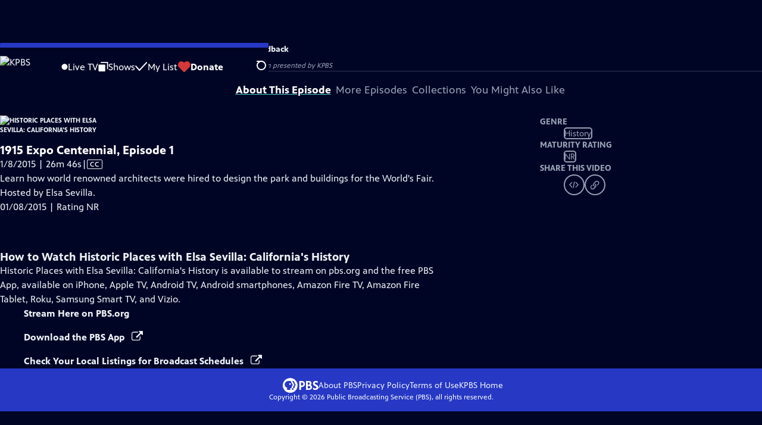

--- FILE ---
content_type: text/html; charset=utf-8
request_url: https://video.kpbs.org/video/san-diego-historic-places-1915-expo-centennial-episode-1/
body_size: 53427
content:
<!DOCTYPE html><html lang="en" data-scroll-behavior="smooth"><head><meta charSet="utf-8"/><meta name="viewport" content="width=device-width, initial-scale=1"/><link rel="preload" as="image" imageSrcSet="https://image.pbs.org/stations/kpbs-white-single-brand-logo-b6skgk4.png?format=avif&amp;resize=170x 1x, https://image.pbs.org/stations/kpbs-white-single-brand-logo-b6skgk4.png?format=avif&amp;resize=340x 2x"/><link rel="stylesheet" href="/_next/static/chunks/3fc7fb7d874fbbab.css" data-precedence="next"/><link rel="stylesheet" href="/_next/static/chunks/e3aee8e3aabdc2ee.css" data-precedence="next"/><link rel="stylesheet" href="/_next/static/chunks/7657563e97d871ba.css" data-precedence="next"/><link rel="stylesheet" href="/_next/static/chunks/dae3333ae51e14ce.css" data-precedence="next"/><link rel="stylesheet" href="/_next/static/chunks/3c2085697cb451a4.css" data-precedence="next"/><link rel="stylesheet" href="/_next/static/chunks/4742546cbbb6d9eb.css" data-precedence="next"/><link rel="preload" as="script" fetchPriority="low" href="/_next/static/chunks/4e1b247cec93b429.js"/><script src="/_next/static/chunks/9e53f19a2e4d8ebc.js" async=""></script><script src="/_next/static/chunks/9b3d33d465410600.js" async=""></script><script src="/_next/static/chunks/451c827f0a7558e8.js" async=""></script><script src="/_next/static/chunks/f16c94d7792a833b.js" async=""></script><script src="/_next/static/chunks/turbopack-cfdc198a19694f6c.js" async=""></script><script src="/_next/static/chunks/dd4dd01088920e08.js" async=""></script><script src="/_next/static/chunks/ec5ba5291790a938.js" async=""></script><script src="/_next/static/chunks/af3874be3a127c52.js" async=""></script><script src="/_next/static/chunks/86e23d1c77450768.js" async=""></script><script src="/_next/static/chunks/6ae9c41d74d90ee6.js" async=""></script><script src="/_next/static/chunks/54bafb31ca3e079c.js" async=""></script><script src="/_next/static/chunks/2e0198e99cdf50d1.js" async=""></script><script src="/_next/static/chunks/a979bbd3b255c0c0.js" async=""></script><script src="/_next/static/chunks/073c25f48c9dddc6.js" async=""></script><script src="/_next/static/chunks/a035f940678f96c6.js" async=""></script><script src="/_next/static/chunks/4e07cd2f0c8a478b.js" async=""></script><script src="/_next/static/chunks/94c95776375e7ce2.js" async=""></script><script src="/_next/static/chunks/0a036e335d387c8e.js" async=""></script><link rel="preload" href="/_next/static/chunks/41d0f7ba259cabe7.css" as="style"/><link rel="preload" href="https://www.googletagmanager.com/gtm.js?id=GTM-TWTDGH&amp;l=GTMDataLayer" as="script"/><link rel="icon" href="/favicons/favicon.ico" sizes="48x48"/><link rel="icon" href="/favicons/favicon.svg" type="image/svg+xml"/><link rel="apple-touch-icon" href="/favicons/favicon-180x180.png"/><link rel="manifest" href="/manifest.webmanifest" crossorigin="use-credentials"/><title>Historic Places with Elsa Sevilla: California&#x27;s History | Season 1 | 1915 Expo Centennial, Episode 1 | KPBS</title><meta name="description" content="Early Balboa Park Plans, Early Architect Plans, Museum of Man Design, St. Frances Chapel"/><link rel="canonical" href="https://www.pbs.org/video/san-diego-historic-places-1915-expo-centennial-episode-1/"/><meta property="og:title" content="Historic Places with Elsa Sevilla: California&#x27;s History | Season 1 | 1915 Expo Centennial, Episode 1"/><meta property="og:description" content="Early Balboa Park Plans, Early Architect Plans, Museum of Man Design, St. Frances Chapel"/><meta property="og:url" content="https://video.kpbs.org/video/san-diego-historic-places-1915-expo-centennial-episode-1/"/><meta property="og:image" content="https://image.pbs.org/video-assets/KPBS/san-diego-historic-places/155246/images/mezzanine_757.jpg?focalcrop=1200x630x50x10&amp;format=auto"/><meta property="og:image:width" content="1200"/><meta property="og:image:height" content="630"/><meta property="og:type" content="video.tv_show"/><meta name="twitter:card" content="summary_large_image"/><meta name="twitter:title" content="Historic Places with Elsa Sevilla: California&#x27;s History | Season 1 | 1915 Expo Centennial, Episode 1"/><meta name="twitter:description" content="Early Balboa Park Plans, Early Architect Plans, Museum of Man Design, St. Frances Chapel"/><meta name="twitter:image" content="https://image.pbs.org/video-assets/KPBS/san-diego-historic-places/155246/images/mezzanine_757.jpg?focalcrop=1200x630x50x10&amp;format=auto"/><meta name="twitter:image:width" content="1200"/><meta name="twitter:image:height" content="630"/><meta name="sentry-trace" content="9eda601372c14af722f3839d2b0152f6-00e64e8997b52c32-1"/><meta name="baggage" content="sentry-environment=production,sentry-public_key=288f494e62479c514a3e89974e97e130,sentry-trace_id=9eda601372c14af722f3839d2b0152f6,sentry-org_id=260369,sentry-transaction=GET%20%2Fvideo%2F%5Bslug%5D,sentry-sampled=true,sentry-sample_rand=0.6084206785083148,sentry-sample_rate=1"/><script src="/_next/static/chunks/a6dad97d9634a72d.js" noModule=""></script></head><body><div hidden=""><!--$--><!--/$--></div><a href="#maincontent" class="SkipContent-module-scss-module__pSrA9W__skip_link">Skip to Main Content</a><header class="Navigation-module-scss-module__qD8n8q__navigation"><nav class="UtilityNav-module-scss-module__R7DPYG__utility_nav"><a class="NavLink-module-scss-module__CrqL6W__nav_link UtilityNav-module-scss-module__R7DPYG__home_link UtilityNav-module-scss-module__R7DPYG__svp_home_link" href="/"><img src="https://image.pbs.org/stations/kpbs-white-single-brand-logo-b6skgk4.png?format=avif&amp;resize=170x" srcSet="https://image.pbs.org/stations/kpbs-white-single-brand-logo-b6skgk4.png?format=avif&amp;resize=170x 1x, https://image.pbs.org/stations/kpbs-white-single-brand-logo-b6skgk4.png?format=avif&amp;resize=340x 2x" alt="KPBS" width="170" loading="eager" class="UtilityNav-module-scss-module__R7DPYG__svp_station_logo"/></a><ul class="UtilityNav-module-scss-module__R7DPYG__utility_nav_links"><li class=""><a class="NavLink-module-scss-module__CrqL6W__nav_link" href="/livestream/"><svg xmlns="http://www.w3.org/2000/svg" fill="none" viewBox="0 0 11 11" class="UtilityNav-module-scss-module__R7DPYG__live_tv_icon"><circle cx="5.475" cy="5.25" r="5" fill="#fff"></circle></svg>Live TV</a></li><li class=""><a class="NavLink-module-scss-module__CrqL6W__nav_link" href="/shows/"><svg xmlns="http://www.w3.org/2000/svg" fill="none" viewBox="0 0 17 16" class="UtilityNav-module-scss-module__R7DPYG__shows_icon"><path fill="#fff" d="M15.619 0H4.944a.857.857 0 0 0 0 1.713h9.817v9.816a.857.857 0 0 0 1.714 0V.856a.856.856 0 0 0-.856-.857"></path><path fill="#fff" d="M11.017 4.599H1.332a.857.857 0 0 0-.857.856v9.688c0 .473.384.857.857.857h9.685a.857.857 0 0 0 .857-.857V5.455a.855.855 0 0 0-.857-.856"></path></svg>Shows</a></li><li class="MyListMenuItem-module-scss-module__xpFxCW__my_list_menu_item"><a class="NavLink-module-scss-module__CrqL6W__nav_link MyListMenuItem-module-scss-module__xpFxCW__my_list_link" href="/my-list/"><svg xmlns="http://www.w3.org/2000/svg" fill="none" viewBox="0 0 21 16" class="MyListMenuItem-module-scss-module__xpFxCW__my_list_icon"><path fill="#fff" d="m.386 7.854 6.121 6.809c.188.212.45.325.737.337.288 0 .55-.112.737-.325l11.88-12.78c.375-.4.35-1.036-.05-1.411a1.003 1.003 0 0 0-1.411.05L7.257 12.514 1.86 6.518A.993.993 0 0 0 .45 6.443c-.4.362-.438 1-.063 1.411"></path></svg>My List</a></li><li class="UtilityNav-module-scss-module__R7DPYG__push DonateMenuItem-module-scss-module__Lf9vAq__donate_menu_item"><a target="_blank" rel="noopener noreferrer" class="DonateMenuItem-module-scss-module__Lf9vAq__donate_link" href="https://donate.kpbs.org/kpbs/donate"><svg xmlns="http://www.w3.org/2000/svg" fill="none" viewBox="0 0 22 18" class="DonateMenuItem-module-scss-module__Lf9vAq__donate_icon"><path fill="#D6383A" d="M21.765 5.812C21.765 2.596 19.169 0 15.977 0a5.77 5.77 0 0 0-4.597 2.276A5.77 5.77 0 0 0 6.784 0C3.592 0 .995 2.607.995 5.812c0 1.678.703 3.184 1.83 4.242l6.96 7.234s1.542 1.602 3.138 0l6.98-7.202a5.82 5.82 0 0 0 1.862-4.274"></path></svg>Donate</a><div class="DonateMenuItem-module-scss-module__Lf9vAq__donate_menu"><div class="DonateMenuItem-module-scss-module__Lf9vAq__donate_menu_inner"><img src="https://image.pbs.org/stations/kpbs-white-cobranded-logo-Z79MreY.png?format=avif&amp;resize=165x" srcSet="https://image.pbs.org/stations/kpbs-white-cobranded-logo-Z79MreY.png?format=avif&amp;resize=165x 1x, https://image.pbs.org/stations/kpbs-white-cobranded-logo-Z79MreY.png?format=avif&amp;resize=330x 2x" alt="KPBS" width="165" loading="lazy"/><p class="DonateMenuItem-module-scss-module__Lf9vAq__donate_menu_intro">Support your local PBS station in our mission to inspire, enrich, and educate.</p><a class="Button-module-scss-module__gW1A4G__red Button-module-scss-module__gW1A4G__max" href="https://donate.kpbs.org/kpbs/donate">Donate to <!-- -->KPBS</a><img alt="" aria-hidden="true" loading="lazy" width="285" height="223" decoding="async" data-nimg="1" class="DonateMenuItem-module-scss-module__Lf9vAq__donate_illustration" style="color:transparent" src="/_next/static/media/woman-with-plant.25be5bcc.svg"/></div></div></li></ul><div class="SignInOrProfile-module-scss-module__2rt2Dq__sign_in_or_profile_svp undefined"></div><div class="SearchMenu-module-scss-module__GeHO2W__search_menu_wrapper"><button aria-label="Open Search Menu" role="button" class="SearchButtonLink-module-scss-module__MiMj1G__search_button"><div class="SearchButtonLink-module-scss-module__MiMj1G__search_icon" aria-hidden="true"><div class="SearchButtonLink-module-scss-module__MiMj1G__circle"></div><div class="SearchButtonLink-module-scss-module__MiMj1G__line_1"></div><div class="SearchButtonLink-module-scss-module__MiMj1G__line_2"></div><div class="SearchButtonLink-module-scss-module__MiMj1G__line_3"></div></div></button><a class="NavLink-module-scss-module__CrqL6W__nav_link SearchButtonLink-module-scss-module__MiMj1G__search_link SearchMenu-module-scss-module__GeHO2W__search_link" href="/search/"><span class="visuallyhidden">Search</span><div class="SearchButtonLink-module-scss-module__MiMj1G__search_icon" aria-hidden="true"><div class="SearchButtonLink-module-scss-module__MiMj1G__circle"></div><div class="SearchButtonLink-module-scss-module__MiMj1G__line_1"></div><div class="SearchButtonLink-module-scss-module__MiMj1G__line_2"></div><div class="SearchButtonLink-module-scss-module__MiMj1G__line_3"></div></div></a><div class="SearchMenu-module-scss-module__GeHO2W__search_menu"><div class="SearchMenu-module-scss-module__GeHO2W__search_menu_inner"><form class="SearchMenu-module-scss-module__GeHO2W__search_form" action="/search/"><input type="search" aria-label="Search PBS" placeholder="Search" autoComplete="off" class="SearchMenu-module-scss-module__GeHO2W__search_input" aria-haspopup="grid" name="q"/><button type="submit" aria-label="Go" class="SearchMenu-module-scss-module__GeHO2W__search_submit_button"><svg xmlns="http://www.w3.org/2000/svg" fill="none" viewBox="0 0 20 20"><path d="m19.538 18.17-.029-.029.015-.014-5.53-5.53c2.374-3.072 2.16-7.493-.655-10.308a7.805 7.805 0 0 0-11.046 0 7.8 7.8 0 0 0 0 11.047 7.8 7.8 0 0 0 5.516 2.289c1.635 0 3.27-.512 4.635-1.522l5.559 5.56.028.028a1.073 1.073 0 0 0 1.507 0c.412-.441.412-1.11 0-1.521M3.8 11.828a5.7 5.7 0 0 1-1.664-4.024c0-1.521.597-2.943 1.664-4.009a5.66 5.66 0 0 1 4.009-1.663c1.521 0 2.943.597 4.009 1.663a5.66 5.66 0 0 1 1.663 4.01c0 1.279-.412 2.487-1.18 3.468l-1.023 1.024a5.65 5.65 0 0 1-3.47 1.18 5.59 5.59 0 0 1-4.008-1.65"></path></svg></button></form></div></div></div><div class="MobileMenu-module-scss-module__3wVdMG__mobile_menu_wrapper"><button aria-label="Open Main Menu" role="button" class="MobileMenuButton-module-scss-module__d9Vn_G__mobile_menu_button"><div aria-hidden="true" class="MobileMenuButton-module-scss-module__d9Vn_G__hamburger"><span class="MobileMenuButton-module-scss-module__d9Vn_G__hamburger_line"></span><span class="MobileMenuButton-module-scss-module__d9Vn_G__hamburger_line"></span><span class="MobileMenuButton-module-scss-module__d9Vn_G__hamburger_line"></span><span class="MobileMenuButton-module-scss-module__d9Vn_G__hamburger_line"></span></div></button><nav class="MobileMenu-module-scss-module__3wVdMG__mobile_menu"><div class="MobileMenu-module-scss-module__3wVdMG__mobile_menu_inner"><div class="MobileMenu-module-scss-module__3wVdMG__genres_toggle"><svg xmlns="http://www.w3.org/2000/svg" fill="none" viewBox="0 0 17 17"><rect width="7.149" height="7.149" x="0.961" y="0.719" fill="#fff" rx="1"></rect><rect width="7.149" height="7.149" x="9.642" y="0.719" fill="#fff" rx="1"></rect><rect width="7.149" height="7.149" x="0.961" y="9.57" fill="#fff" rx="1"></rect><rect width="7.149" height="7.149" x="9.642" y="9.57" fill="#fff" rx="1"></rect></svg><button class="MobileMenu-module-scss-module__3wVdMG__genres_button" role="button">Genres</button></div><ul class="MobileMenu-module-scss-module__3wVdMG__genre_links"><li><a class="NavLink-module-scss-module__CrqL6W__nav_link MobileMenu-module-scss-module__3wVdMG__mobile_menu_genre_nav_link" href="/explore/passport/"><svg xmlns="http://www.w3.org/2000/svg" fill="none" viewBox="0 0 18 19" class="MobileMenu-module-scss-module__3wVdMG__passport_compass"><circle cx="9" cy="9.5" r="9" fill="#5680FF"></circle><path fill="#fff" fill-rule="evenodd" d="M.919 9.535c0-4.426 3.62-8.027 8.07-8.027s8.07 3.601 8.07 8.027c0 4.427-3.62 8.028-8.07 8.028S.919 13.962.919 9.535m6.498-1.562 1.54-5.215c-3.733.017-6.766 3.034-6.783 6.748zM2.174 9.566 7.417 11.1l1.54 5.215c-3.733-.016-6.766-3.034-6.783-6.748Zm6.846 6.748 1.54-5.215 5.243-1.533c-.017 3.714-3.05 6.732-6.783 6.748m6.784-6.808c-.017-3.714-3.05-6.731-6.783-6.748l1.54 5.215z" clip-rule="evenodd"></path><path fill="#fff" fill-rule="evenodd" d="m6.934 6.508-.224.76-.765.224-1.19-2.168 2.18 1.184Zm6.288-1.184-1.19 2.168-.764-.223-.225-.761 2.18-1.184Zm-2.179 7.239.225-.761.765-.224 1.19 2.168zm-5.099-.985-1.19 2.168 2.18-1.183-.224-.761z" clip-rule="evenodd"></path></svg>Best of PBS Passport</a></li><li><a class="NavLink-module-scss-module__CrqL6W__nav_link MobileMenu-module-scss-module__3wVdMG__mobile_menu_genre_nav_link" href="/explore/arts/">Arts &amp; Music</a></li><li><a class="NavLink-module-scss-module__CrqL6W__nav_link MobileMenu-module-scss-module__3wVdMG__mobile_menu_genre_nav_link" href="/explore/culture/">Culture</a></li><li><a class="NavLink-module-scss-module__CrqL6W__nav_link MobileMenu-module-scss-module__3wVdMG__mobile_menu_genre_nav_link" href="/explore/documentaries-and-indie-films/">Documentaries &amp; Indie Films</a></li><li><a class="NavLink-module-scss-module__CrqL6W__nav_link MobileMenu-module-scss-module__3wVdMG__mobile_menu_genre_nav_link" href="/explore/drama/">Drama</a></li><li><a class="NavLink-module-scss-module__CrqL6W__nav_link MobileMenu-module-scss-module__3wVdMG__mobile_menu_genre_nav_link" href="/explore/henry-louis-gates-jr/">Dr. Henry Louis Gates Jr.</a></li><li><a class="NavLink-module-scss-module__CrqL6W__nav_link MobileMenu-module-scss-module__3wVdMG__mobile_menu_genre_nav_link" href="/explore/pbs-america-at-250/">PBS America @ 250</a></li><li><a class="NavLink-module-scss-module__CrqL6W__nav_link MobileMenu-module-scss-module__3wVdMG__mobile_menu_genre_nav_link" href="/explore/food/">Food</a></li><li><a class="NavLink-module-scss-module__CrqL6W__nav_link MobileMenu-module-scss-module__3wVdMG__mobile_menu_genre_nav_link" href="/explore/history/">History</a></li><li><a class="NavLink-module-scss-module__CrqL6W__nav_link MobileMenu-module-scss-module__3wVdMG__mobile_menu_genre_nav_link" href="/explore/home-and-how-to/">Home &amp; How-To</a></li><li><a class="NavLink-module-scss-module__CrqL6W__nav_link MobileMenu-module-scss-module__3wVdMG__mobile_menu_genre_nav_link" href="/explore/news-and-public-affairs/">News &amp; Public Affairs</a></li><li><a class="NavLink-module-scss-module__CrqL6W__nav_link MobileMenu-module-scss-module__3wVdMG__mobile_menu_genre_nav_link" href="/explore/science-and-nature/">Science &amp; Nature</a></li></ul><ul class="MobileMenu-module-scss-module__3wVdMG__links"><li><a class="NavLink-module-scss-module__CrqL6W__nav_link" href="/livestream/"><svg xmlns="http://www.w3.org/2000/svg" fill="none" viewBox="0 0 11 11" class="MobileMenu-module-scss-module__3wVdMG__live_tv_icon"><circle cx="5.475" cy="5.25" r="5" fill="#fff"></circle></svg>Live TV</a></li><li><a class="NavLink-module-scss-module__CrqL6W__nav_link" href="/shows/"><svg xmlns="http://www.w3.org/2000/svg" fill="none" viewBox="0 0 17 16"><path fill="#fff" d="M15.619 0H4.944a.857.857 0 0 0 0 1.713h9.817v9.816a.857.857 0 0 0 1.714 0V.856a.856.856 0 0 0-.856-.857"></path><path fill="#fff" d="M11.017 4.599H1.332a.857.857 0 0 0-.857.856v9.688c0 .473.384.857.857.857h9.685a.857.857 0 0 0 .857-.857V5.455a.855.855 0 0 0-.857-.856"></path></svg>Shows</a></li><li><a class="NavLink-module-scss-module__CrqL6W__nav_link" href="/my-list/shows/"><svg xmlns="http://www.w3.org/2000/svg" fill="none" viewBox="0 0 21 16"><path fill="#fff" d="m.386 7.854 6.121 6.809c.188.212.45.325.737.337.288 0 .55-.112.737-.325l11.88-12.78c.375-.4.35-1.036-.05-1.411a1.003 1.003 0 0 0-1.411.05L7.257 12.514 1.86 6.518A.993.993 0 0 0 .45 6.443c-.4.362-.438 1-.063 1.411"></path></svg>My List</a></li><li><a href="https://donate.kpbs.org/kpbs/donate"><svg xmlns="http://www.w3.org/2000/svg" fill="none" viewBox="0 0 22 18"><path fill="#D6383A" d="M21.765 5.812C21.765 2.596 19.169 0 15.977 0a5.77 5.77 0 0 0-4.597 2.276A5.77 5.77 0 0 0 6.784 0C3.592 0 .995 2.607.995 5.812c0 1.678.703 3.184 1.83 4.242l6.96 7.234s1.542 1.602 3.138 0l6.98-7.202a5.82 5.82 0 0 0 1.862-4.274"></path></svg>Donate</a></li><li class="MobileMenu-module-scss-module__3wVdMG__personal"><button class="Button-module-scss-module__gW1A4G__white_ghost Button-module-scss-module__gW1A4G__max">Sign In</button></li></ul></div></nav></div></nav></header><main id="maincontent" tabindex="0"><script type="application/ld+json">{"@context":"https://schema.org","@type":"TVEpisode","@id":"https://video.kpbs.org/video/san-diego-historic-places-1915-expo-centennial-episode-1/","url":"https://video.kpbs.org/video/san-diego-historic-places-1915-expo-centennial-episode-1/","partOfTVSeries":{"@type":"TVSeries","name":"Historic Places with Elsa Sevilla: California's History"},"name":"1915 Expo Centennial, Episode 1","partOfSeason":{"@type":"TVSeason","seasonNumber":1},"contentRating":"NR","description":"Learn how world renowned architects were hired to design the park and buildings for the World's Fair. Hosted by Elsa Sevilla.","datePublished":"2015-01-08","dateCreated":"2015-01-08","duration":"P1606S","episodeNumber":"1/8/2015","thumbnailUrl":"https://image.pbs.org/video-assets/KPBS/san-diego-historic-places/155246/images/mezzanine_757.jpg","image":"https://image.pbs.org/video-assets/KPBS/san-diego-historic-places/155246/images/mezzanine_757.jpg","isAccessibleForFree":true,"potentialAction":[{"@type":"WatchAction","target":{"@type":"EntryPoint","urlTemplate":"https://video.kpbs.org/video/san-diego-historic-places-1915-expo-centennial-episode-1/","actionPlatform":["http://schema.org/DesktopWebPlatform","http://schema.org/MobileWebPlatform"]}}],"video":{"@context":"https://schema.org","@type":"VideoObject","name":"1915 Expo Centennial, Episode 1","description":"Learn how world renowned architects were hired to design the park and buildings for the World's Fair. Hosted by Elsa Sevilla.","thumbnailUrl":"https://image.pbs.org/video-assets/KPBS/san-diego-historic-places/155246/images/mezzanine_757.jpg","uploadDate":"2015-01-09T01:30:00Z","datePublished":"2015-01-09T01:30:00Z","duration":"P1606S"}}</script><div class="PageTransition-module-scss-module__3E4t1q__page_transition"><div class="AboutThisVideo-module-scss-module___ZBhlq__about_this_video AboutThisVideo-module-scss-module___ZBhlq__above_tabs"><a class="AboutThisVideo-module-scss-module___ZBhlq__ancestor_link" href="/show/historic-places-elsa-sevilla-californias-history/"><img src="https://image.pbs.org/contentchannels/Nen2y6z-white-logo-41-5QrH6Xz.png?format=avif&amp;resize=200x" srcSet="https://image.pbs.org/contentchannels/Nen2y6z-white-logo-41-5QrH6Xz.png?format=avif&amp;resize=200x 1x, https://image.pbs.org/contentchannels/Nen2y6z-white-logo-41-5QrH6Xz.png?format=avif&amp;resize=400x 2x" alt="Historic Places with Elsa Sevilla: California&#x27;s History" width="200" loading="lazy" class="AboutThisVideo-module-scss-module___ZBhlq__ancestor_logo"/></a><h1 class="AboutThisVideo-module-scss-module___ZBhlq__video_title">1915 Expo Centennial, Episode 1</h1><p class="AboutThisVideo-module-scss-module___ZBhlq__video_summary">1/8/2015 | 26m 46s<span><span class="visuallyhidden">Video has <!-- -->Closed Captions</span><span aria-hidden="true" class="AccessibilityIcons-module-scss-module__T_7hda__accessibility_icons_icons"> | <span class="AccessibilityIcons-module-scss-module__T_7hda__icon">CC</span></span></span></p><p class="AboutThisVideo-module-scss-module___ZBhlq__description_short">Early Balboa Park Plans, Early Architect Plans, Museum of Man Design, St. Frances Chapel</p><p class="AboutThisVideo-module-scss-module___ZBhlq__description_long">Learn how world renowned architects were hired to design the park and buildings for the World&#x27;s Fair. Hosted by Elsa Sevilla.</p><p class="AiringExpiringRating-module-scss-module__UP1y4W__aired_expired_rating AboutThisVideo-module-scss-module___ZBhlq__video_airing_expiring_rating_info">01/08/2015 | Rating NR</p><p class="AboutThisVideo-module-scss-module___ZBhlq__video_help VideoHelp-module-scss-module___UZH6a__video_help">Problems playing video?  <button class="VideoHelp-module-scss-module___UZH6a__report_a_problem_button">Report a Problem</button> | <a href="https://help.pbs.org/support/solutions/articles/5000673858-i-don-t-see-closed-captions-on-the-video-i-m-watching" target="_blank">Closed Captioning Feedback</a></p><dialog class="Modal-module-scss-module__GBQoIG__modal ReportAProblemModal-module-scss-module__bu4EwW__report_a_problem_modal"><div><div class="ReportAProblemModal-module-scss-module__bu4EwW__report_a_problem_modal__inner"><div class="ReportAProblemModal-module-scss-module__bu4EwW__report_a_problem_modal__default"><h2>Report a Problem</h2><p>Before you submit an error, please consult our <a href="https://help.pbs.org/support/solutions/12000002757" target="_blank">Video Help page</a>.</p><label for="problem-type">Type of Error</label><select name="problem-type" id="problem-type"><option value="does-not-load" selected="">Video doesn’t load</option><option value="does-not-play">Video loads, but doesn’t play</option><option value="video-jumps-back-forward">Video jumps back/forward</option><option value="only-audio-is-streaming">Only audio is streaming</option><option value="sponsorship-playback-error">Sponsorship playback error</option><option value="other">Other</option></select><div class="ReportAProblemModal-module-scss-module__bu4EwW__report_a_problem_modal__buttons"><button class="Button-module-scss-module__gW1A4G__white">Submit</button><button class="Button-module-scss-module__gW1A4G__white_ghost">Cancel</button></div></div></div><button class="Modal-module-scss-module__GBQoIG__btn__close" aria-label="Close"><svg xmlns="http://www.w3.org/2000/svg" viewBox="0 0 34 35"><path d="M19.358 17.782 33.24 3.9a1.846 1.846 0 0 0 0-2.588 1.846 1.846 0 0 0-2.588 0L16.77 15.429 3.123 1.547a1.846 1.846 0 0 0-2.589 0 1.846 1.846 0 0 0 0 2.588l13.883 13.883L.534 31.664a1.846 1.846 0 0 0 0 2.588 1.846 1.846 0 0 0 2.589 0L17.005 20.37l13.882 13.883a1.846 1.846 0 0 0 2.588 0 1.846 1.846 0 0 0 0-2.588z"></path></svg></button></div></dialog></div><div class="SponsorshipVideoHelpRow-module-scss-module__f-EKcW__sponsorship_video_help_row sponsorship_row__top"><div><p class="SponsorshipVideoHelpRow-module-scss-module__f-EKcW__sponsorship_video_help_row_video_help VideoHelp-module-scss-module___UZH6a__video_help">Problems playing video?  <button class="VideoHelp-module-scss-module___UZH6a__report_a_problem_button">Report a Problem</button> | <a href="https://help.pbs.org/support/solutions/articles/5000673858-i-don-t-see-closed-captions-on-the-video-i-m-watching" target="_blank">Closed Captioning Feedback</a></p><dialog class="Modal-module-scss-module__GBQoIG__modal ReportAProblemModal-module-scss-module__bu4EwW__report_a_problem_modal"><div><div class="ReportAProblemModal-module-scss-module__bu4EwW__report_a_problem_modal__inner"><div class="ReportAProblemModal-module-scss-module__bu4EwW__report_a_problem_modal__default"><h2>Report a Problem</h2><p>Before you submit an error, please consult our <a href="https://help.pbs.org/support/solutions/12000002757" target="_blank">Video Help page</a>.</p><label for="problem-type">Type of Error</label><select name="problem-type" id="problem-type"><option value="does-not-load" selected="">Video doesn’t load</option><option value="does-not-play">Video loads, but doesn’t play</option><option value="video-jumps-back-forward">Video jumps back/forward</option><option value="only-audio-is-streaming">Only audio is streaming</option><option value="sponsorship-playback-error">Sponsorship playback error</option><option value="other">Other</option></select><div class="ReportAProblemModal-module-scss-module__bu4EwW__report_a_problem_modal__buttons"><button class="Button-module-scss-module__gW1A4G__white">Submit</button><button class="Button-module-scss-module__gW1A4G__white_ghost">Cancel</button></div></div></div><button class="Modal-module-scss-module__GBQoIG__btn__close" aria-label="Close"><svg xmlns="http://www.w3.org/2000/svg" viewBox="0 0 34 35"><path d="M19.358 17.782 33.24 3.9a1.846 1.846 0 0 0 0-2.588 1.846 1.846 0 0 0-2.588 0L16.77 15.429 3.123 1.547a1.846 1.846 0 0 0-2.589 0 1.846 1.846 0 0 0 0 2.588l13.883 13.883L.534 31.664a1.846 1.846 0 0 0 0 2.588 1.846 1.846 0 0 0 2.589 0L17.005 20.37l13.882 13.883a1.846 1.846 0 0 0 2.588 0 1.846 1.846 0 0 0 0-2.588z"></path></svg></button></div></dialog><div class="SponsorshipText-module-scss-module__sUywgG__sponsorship_text visible_above_sm"><p>Historic Places with Elsa Sevilla: California&#x27;s History<!-- --> is a local public television program presented by <!-- -->KPBS</p></div></div></div><div class="TabContainer-module-scss-module__GvLkYW__tab_container"><ul class="TabContainer-module-scss-module__GvLkYW__tabs" role="tablist"><li role="presentation"><a id="tab1" class="Tab-module-scss-module__wnxuWW__tab_link Tab-module-scss-module__wnxuWW__is_active" href="#About This Episode" role="tab">About This Episode</a></li><li role="presentation"><a id="tab2" class="Tab-module-scss-module__wnxuWW__tab_link false" href="#More Episodes" tabindex="-1" role="tab">More Episodes</a></li><li role="presentation"><a id="tab3" class="Tab-module-scss-module__wnxuWW__tab_link false" href="#Collections" tabindex="-1" role="tab">Collections</a></li><li role="presentation"><a id="tab4" class="Tab-module-scss-module__wnxuWW__tab_link false" href="#You Might Also Like" tabindex="-1" role="tab">You Might Also Like</a></li></ul><div class="TabContainer-module-scss-module__GvLkYW__tab_sections"><section aria-labelledby="tab1" class="TabContainer-module-scss-module__GvLkYW__tab_panel" id="section1" role="tabpanel" tabindex="-1"><div class="AboutThisVideoTab-module-scss-module__FhMCzW__about_this_video_tab_container"><div class="AboutThisVideoTab-module-scss-module__FhMCzW__about_this_video_tab"><div class="AboutThisVideo-module-scss-module___ZBhlq__about_this_video AboutThisVideo-module-scss-module___ZBhlq__in_tab"><a class="AboutThisVideo-module-scss-module___ZBhlq__ancestor_link" href="/show/historic-places-elsa-sevilla-californias-history/"><img src="https://image.pbs.org/contentchannels/Nen2y6z-white-logo-41-5QrH6Xz.png?format=avif&amp;resize=200x" srcSet="https://image.pbs.org/contentchannels/Nen2y6z-white-logo-41-5QrH6Xz.png?format=avif&amp;resize=200x 1x, https://image.pbs.org/contentchannels/Nen2y6z-white-logo-41-5QrH6Xz.png?format=avif&amp;resize=400x 2x" alt="Historic Places with Elsa Sevilla: California&#x27;s History" width="200" loading="lazy" class="AboutThisVideo-module-scss-module___ZBhlq__ancestor_logo"/></a><h1 class="AboutThisVideo-module-scss-module___ZBhlq__video_title">1915 Expo Centennial, Episode 1</h1><p class="AboutThisVideo-module-scss-module___ZBhlq__video_summary">1/8/2015 | 26m 46s<span><span class="visuallyhidden">Video has <!-- -->Closed Captions</span><span aria-hidden="true" class="AccessibilityIcons-module-scss-module__T_7hda__accessibility_icons_icons"> | <span class="AccessibilityIcons-module-scss-module__T_7hda__icon">CC</span></span></span></p><p class="AboutThisVideo-module-scss-module___ZBhlq__description_long">Learn how world renowned architects were hired to design the park and buildings for the World&#x27;s Fair. Hosted by Elsa Sevilla.</p><p class="AiringExpiringRating-module-scss-module__UP1y4W__aired_expired_rating AboutThisVideo-module-scss-module___ZBhlq__video_airing_expiring_rating_info">01/08/2015 | Rating NR</p><p class="AboutThisVideo-module-scss-module___ZBhlq__video_help VideoHelp-module-scss-module___UZH6a__video_help">Problems playing video?  <button class="VideoHelp-module-scss-module___UZH6a__report_a_problem_button">Report a Problem</button> | <a href="https://help.pbs.org/support/solutions/articles/5000673858-i-don-t-see-closed-captions-on-the-video-i-m-watching" target="_blank">Closed Captioning Feedback</a></p><dialog class="Modal-module-scss-module__GBQoIG__modal ReportAProblemModal-module-scss-module__bu4EwW__report_a_problem_modal"><div><div class="ReportAProblemModal-module-scss-module__bu4EwW__report_a_problem_modal__inner"><div class="ReportAProblemModal-module-scss-module__bu4EwW__report_a_problem_modal__default"><h2>Report a Problem</h2><p>Before you submit an error, please consult our <a href="https://help.pbs.org/support/solutions/12000002757" target="_blank">Video Help page</a>.</p><label for="problem-type">Type of Error</label><select name="problem-type" id="problem-type"><option value="does-not-load" selected="">Video doesn’t load</option><option value="does-not-play">Video loads, but doesn’t play</option><option value="video-jumps-back-forward">Video jumps back/forward</option><option value="only-audio-is-streaming">Only audio is streaming</option><option value="sponsorship-playback-error">Sponsorship playback error</option><option value="other">Other</option></select><div class="ReportAProblemModal-module-scss-module__bu4EwW__report_a_problem_modal__buttons"><button class="Button-module-scss-module__gW1A4G__white">Submit</button><button class="Button-module-scss-module__gW1A4G__white_ghost">Cancel</button></div></div></div><button class="Modal-module-scss-module__GBQoIG__btn__close" aria-label="Close"><svg xmlns="http://www.w3.org/2000/svg" viewBox="0 0 34 35"><path d="M19.358 17.782 33.24 3.9a1.846 1.846 0 0 0 0-2.588 1.846 1.846 0 0 0-2.588 0L16.77 15.429 3.123 1.547a1.846 1.846 0 0 0-2.589 0 1.846 1.846 0 0 0 0 2.588l13.883 13.883L.534 31.664a1.846 1.846 0 0 0 0 2.588 1.846 1.846 0 0 0 2.589 0L17.005 20.37l13.882 13.883a1.846 1.846 0 0 0 2.588 0 1.846 1.846 0 0 0 0-2.588z"></path></svg></button></div></dialog></div><div class="ContentMetadata-module-scss-module__ZTOEHq__content_metadata AboutThisVideoTab-module-scss-module__FhMCzW__content_metadata"><div class="ContentMetadata-module-scss-module__ZTOEHq__content_metadata__genre"><h2 class="ContentMetadata-module-scss-module__ZTOEHq__content_metadata__sub_title">Genre</h2><ul class="ContentMetadata-module-scss-module__ZTOEHq__content_metadata__genre_badges"><li><a class="Badge-module-scss-module__Wzi7zW__genre" href="/explore/history/">History</a></li></ul></div><div class="ContentMetadata-module-scss-module__ZTOEHq__content_metadata__rating"><h2 class="ContentMetadata-module-scss-module__ZTOEHq__content_metadata__sub_title">Maturity Rating</h2><ul><li><span class="Badge-module-scss-module__Wzi7zW__yellow Badge-module-scss-module__Wzi7zW__rating">NR</span></li></ul></div><div class="ContentMetadata-module-scss-module__ZTOEHq__content_metadata__share_this_video"><h3 class="ContentMetadata-module-scss-module__ZTOEHq__content_metadata__sub_title">Share This Video</h3><ul class="ContentMetadata-module-scss-module__ZTOEHq__content_metadata__share_this_video__links"><li><button class="ContentMetadata-module-scss-module__ZTOEHq__content_metadata ContentMetadata-module-scss-module__ZTOEHq__content_metadata__share_this_video__links__embed_button" aria-label="Embed this video"><svg xmlns="http://www.w3.org/2000/svg" fill="#fff" aria-hidden="true" class="embed-lg_svg__pbs-component-embed" viewBox="0 0 275.26 183.09"><path d="M144.05 2.3a2.88 2.88 0 0 1 3.4-2.24L163 3.28a2.88 2.88 0 0 1 2.22 3.4l-36.11 174.11a2.88 2.88 0 0 1-3.39 2.24l-15.52-3.22a2.88 2.88 0 0 1-2.22-3.4zM30.72 88.24l61.1-61.1a2.88 2.88 0 0 0 0-4.07l-12-12a2.88 2.88 0 0 0-4.07 0L.84 86a2.88 2.88 0 0 0 0 4.07l.16.16a2.85 2.85 0 0 0 .69 1.11l74.92 74.92a2.88 2.88 0 0 0 4.07 0l12-12a2.87 2.87 0 0 0 0-4.07zm213.52 0-61.68-61.7a2.88 2.88 0 0 1 0-4.07l12.14-12.13a2.88 2.88 0 0 1 4.07 0L274.42 86a2.88 2.88 0 0 1 0 4.07l-.17.17a2.84 2.84 0 0 1-.69 1.12L197.9 167a2.88 2.88 0 0 1-4.07 0l-12.13-12.15a2.88 2.88 0 0 1 0-4.07z" class="embed-lg_svg__cls-1"></path></svg></button><dialog class="Modal-module-scss-module__GBQoIG__modal EmbedModal-module-scss-module__14i-zG__embed_modal"><div><div class="EmbedModal-module-scss-module__14i-zG__embed_modal__dialog"><div class="EmbedModal-module-scss-module__14i-zG__embed_modal__topbar"><h2 class="EmbedModal-module-scss-module__14i-zG__embed_modal__topbar_title">Embed Video</h2></div><div><div class="EmbedModal-module-scss-module__14i-zG__embed_modal__info"><img src="https://image.pbs.org/video-assets/KPBS/san-diego-historic-places/155246/images/mezzanine_757.jpg?format=avif&amp;resize=185x104" srcSet="https://image.pbs.org/video-assets/KPBS/san-diego-historic-places/155246/images/mezzanine_757.jpg?format=avif&amp;resize=185x104 1x, https://image.pbs.org/video-assets/KPBS/san-diego-historic-places/155246/images/mezzanine_757.jpg?format=avif&amp;resize=370x208 2x" alt="1915 Expo Centennial, Episode 1" width="185" height="104" loading="lazy" class="EmbedModal-module-scss-module__14i-zG__embed_modal__image"/><p class="EmbedModal-module-scss-module__14i-zG__embed_modal__show_title">Historic Places with Elsa Sevilla: California&#x27;s History</p><h3 class="EmbedModal-module-scss-module__14i-zG__embed_modal__video_title">1915 Expo Centennial, Episode 1</h3><p class="EmbedModal-module-scss-module__14i-zG__embed_modal__meta">S<!-- -->1<!-- --> Ep<!-- -->NaN</p></div><h3 class="EmbedModal-module-scss-module__14i-zG__embed_modal__iframe_title">Fixed iFrame</h3><div class="EmbedModal-module-scss-module__14i-zG__embed_modal__edit_dimensions"><label for="embed-width">Width: <span class="visuallyhidden">in pixels</span></label><input type="number" id="embed-width" min="320" step="1" name="width" value="512"/><span aria-hidden="true">px</span><label for="embed-height">Height: <span class="visuallyhidden">in pixels</span></label><input type="number" id="embed-height" min="258" step="1" name="height" value="332"/><span aria-hidden="true">px</span></div><div class="EmbedModal-module-scss-module__14i-zG__embed_modal__input_button"><input id="fixed-iframe-text" aria-labelledby="fixed-iframe-title" class="EmbedModal-module-scss-module__14i-zG__embed_modal__text_for_copying" type="text" aria-hidden="true" readOnly="" value="&lt;iframe width=&quot;512&quot; height=&quot;332&quot; src=&quot;https://player.pbs.org/viralplayer/2365390590/&quot; allowfullscreen allow=&quot;encrypted-media&quot; style=&quot;border: 0;&quot;&gt;&lt;/iframe&gt;"/><button data-copy-target="fixed-iframe-text" class="EmbedModal-module-scss-module__14i-zG__embed_modal__copy_button" aria-label="Click to copy the fixed iFrame"><span aria-hidden="true">Copy</span></button></div><h3 class="EmbedModal-module-scss-module__14i-zG__embed_modal__iframe_title">Responsive iFrame</h3><div class="EmbedModal-module-scss-module__14i-zG__embed_modal__input_button"><input id="fixed-iframe-text" aria-labelledby="fixed-iframe-title" class="EmbedModal-module-scss-module__14i-zG__embed_modal__text_for_copying" type="text" aria-hidden="true" readOnly="" value="&lt;div class=&quot;pbs-viral-player-wrapper&quot; style=&quot;position: relative; padding-top: calc(56.25% + 43px);&quot;&gt;&lt;iframe src=&quot;https://player.pbs.org/viralplayer/2365390590/&quot; allowfullscreen allow=&quot;encrypted-media&quot; style=&quot;position: absolute; top: 0; width: 100%; height: 100%; border: 0;&quot;&gt;&lt;/iframe&gt;&lt;/div&gt;"/><button data-copy-target="fixed-iframe-text" class="EmbedModal-module-scss-module__14i-zG__embed_modal__copy_button" aria-label="Click to copy the fixed iFrame"><span aria-hidden="true">Copy</span></button></div></div></div><button class="Modal-module-scss-module__GBQoIG__btn__close" aria-label="Close"><svg xmlns="http://www.w3.org/2000/svg" viewBox="0 0 34 35"><path d="M19.358 17.782 33.24 3.9a1.846 1.846 0 0 0 0-2.588 1.846 1.846 0 0 0-2.588 0L16.77 15.429 3.123 1.547a1.846 1.846 0 0 0-2.589 0 1.846 1.846 0 0 0 0 2.588l13.883 13.883L.534 31.664a1.846 1.846 0 0 0 0 2.588 1.846 1.846 0 0 0 2.589 0L17.005 20.37l13.882 13.883a1.846 1.846 0 0 0 2.588 0 1.846 1.846 0 0 0 0-2.588z"></path></svg></button></div></dialog></li><li><div class="CopyButton-module-scss-module__JGyxCG__copy_button"><button title="Copy link to video"><svg xmlns="http://www.w3.org/2000/svg" fill="#fff" aria-hidden="true" class="link_svg__pbs-link" viewBox="0 0 17 17"><path d="M9.7 1.8c.7-.7 1.7-1.1 2.8-1.1 2.2 0 3.9 1.8 3.9 3.9 0 1-.4 2-1.1 2.8l-1.4 1.4c-.2.1-.4.2-.6.2s-.4-.1-.5-.2-.2-.3-.2-.5.1-.4.2-.5l1.4-1.4c.5-.5.7-1.1.7-1.7 0-1.3-1.1-2.4-2.4-2.4-.7 0-1.3.3-1.7.7l-3 2.8c-.5.5-.7 1.1-.7 1.8 0 .8.4 1.6 1.1 2.1.2.1.3.3.3.5s0 .4-.1.6-.3.3-.5.3-.4 0-.6-.1c-1.1-.7-1.8-2-1.8-3.3 0-1 .4-2 1.1-2.8zm-.6 4.3c.2 0 .4 0 .6.1 1.1.7 1.8 2 1.8 3.3 0 1-.4 2-1.1 2.8l-2.9 2.9c-.7.7-1.7 1.1-2.8 1.1-2.2 0-3.9-1.8-3.9-3.9 0-1 .4-2 1.1-2.8l1.4-1.4c.1-.1.3-.2.5-.2s.4.1.5.2.2.3.2.5-.1.4-.2.5l-1.4 1.4c-.5.5-.7 1.1-.7 1.7 0 1.3 1.1 2.4 2.4 2.4.7 0 1.3-.3 1.7-.7l2.9-2.9c.5-.5.7-1.1.7-1.7 0-.8-.4-1.6-1.1-2.1-.1 0-.2-.1-.2-.3s0-.4.1-.6c.1-.1.2-.2.4-.3"></path></svg></button><span class="CopyButton-module-scss-module__JGyxCG__copy_button__copied_text" aria-live="polite" aria-hidden="true">Link Copied to Clipboard</span></div></li></ul></div></div><div class="HowToWatch-module-scss-module___Ud1Xa__how_to_watch AboutThisVideoTab-module-scss-module__FhMCzW__how_to_watch"><h2 class="HowToWatch-module-scss-module___Ud1Xa__how_to_watch__title">How to Watch <!-- -->Historic Places with Elsa Sevilla: California&#x27;s History</h2><p class="HowToWatch-module-scss-module___Ud1Xa__how_to_watch__text">Historic Places with Elsa Sevilla: California&#x27;s History<!-- --> is available to stream on pbs.org and the free PBS App, available on iPhone, Apple TV, Android TV, Android smartphones, Amazon Fire TV, Amazon Fire Tablet, Roku, Samsung Smart TV, and Vizio.</p><ul class="HowToWatch-module-scss-module___Ud1Xa__how_to_watch__links"><li><a href="/show/historic-places-elsa-sevilla-californias-history/">Stream Here on PBS.org</a></li><li><a target="_blank" href="https://www.pbs.org/pbs-app/">Download the PBS App <svg xmlns="http://www.w3.org/2000/svg" aria-hidden="true" class="external-link_svg__external-link" viewBox="0 0 18.5 15.6"><path d="M14.2 9.1h-.7c-.1 0-.2 0-.2.1-.1.1-.1.1-.1.2v3.3c0 .4-.2.8-.5 1.2-.3.3-.7.5-1.2.5H3c-.5 0-.8-.2-1.2-.5-.3-.3-.5-.7-.5-1.2V4.2c0-.4.2-.8.5-1.2.3-.2.7-.4 1.2-.4h7.3c.1 0 .2 0 .2-.1.1-.1.1-.1.1-.2v-.7c0-.1 0-.2-.1-.2-.1-.1-.1-.1-.2-.1H3q-1.2 0-2.1.9c-.6.5-.9 1.2-.9 2v8.5q0 1.2.9 2.1t2.1.9h8.6q1.2 0 2.1-.9t.9-2.1V9.5c0-.1 0-.2-.1-.2-.2-.1-.2-.2-.3-.2"></path><path d="M18.3.2c-.2-.1-.3-.2-.5-.2h-5.3c-.2 0-.3.1-.5.2-.1.1-.2.3-.2.5s.1.3.2.5L13.8 3 7.2 9.5c-.1.1-.1.2-.1.3s0 .2.1.2l1.2 1.2c.1.1.1.1.2.1s.2 0 .2-.1l6.7-6.6 1.8 1.8c.1.1.3.2.5.2s.3-.1.5-.2c.1-.1.2-.3.2-.5V.7c0-.2-.1-.4-.2-.5"></path></svg></a></li><li><a target="_blank" href="https://www.kpbs.org/tv/schedule/">Check Your Local Listings for Broadcast Schedules <svg xmlns="http://www.w3.org/2000/svg" aria-hidden="true" class="external-link_svg__external-link" viewBox="0 0 18.5 15.6"><path d="M14.2 9.1h-.7c-.1 0-.2 0-.2.1-.1.1-.1.1-.1.2v3.3c0 .4-.2.8-.5 1.2-.3.3-.7.5-1.2.5H3c-.5 0-.8-.2-1.2-.5-.3-.3-.5-.7-.5-1.2V4.2c0-.4.2-.8.5-1.2.3-.2.7-.4 1.2-.4h7.3c.1 0 .2 0 .2-.1.1-.1.1-.1.1-.2v-.7c0-.1 0-.2-.1-.2-.1-.1-.1-.1-.2-.1H3q-1.2 0-2.1.9c-.6.5-.9 1.2-.9 2v8.5q0 1.2.9 2.1t2.1.9h8.6q1.2 0 2.1-.9t.9-2.1V9.5c0-.1 0-.2-.1-.2-.2-.1-.2-.2-.3-.2"></path><path d="M18.3.2c-.2-.1-.3-.2-.5-.2h-5.3c-.2 0-.3.1-.5.2-.1.1-.2.3-.2.5s.1.3.2.5L13.8 3 7.2 9.5c-.1.1-.1.2-.1.3s0 .2.1.2l1.2 1.2c.1.1.1.1.2.1s.2 0 .2-.1l6.7-6.6 1.8 1.8c.1.1.3.2.5.2s.3-.1.5-.2c.1-.1.2-.3.2-.5V.7c0-.2-.1-.4-.2-.5"></path></svg></a></li></ul></div></div><div class="AboutThisVideoTab-module-scss-module__FhMCzW__about_this_video_tab_lower_content"></div></div></section><section aria-labelledby="tab2" hidden="" class="TabContainer-module-scss-module__GvLkYW__tab_panel" id="section2" role="tabpanel" tabindex="-1"><div class="MoreEpisodesTab-module-scss-module__SuiPeW__more_episodes_tab"><div class="SeasonNavigator-module-scss-module__aSGO1G__season_navigator"><select class="SeasonNavigator-module-scss-module__aSGO1G__season_navigator_select" name="season-picker" aria-label="Select Season for Historic Places with Elsa Sevilla: California&#x27;s History"><option value="3abd7399-84d6-4351-bf16-ae66f894478b">Season <!-- -->2024</option><option value="c78d7ae1-c94d-4980-8cd9-e4ef6a2a2a13">Season <!-- -->8</option><option value="47a921f5-eadf-4d36-9af1-8b736699aa07">Season <!-- -->7</option><option value="d4ca24ef-2ce6-4bff-8bba-cf3de8a896d6">Season <!-- -->6</option><option value="c8c785ef-0842-4811-986e-583a9c61d095">Season <!-- -->5</option><option value="25475557-76ff-4d0f-a0ab-2d4c2f1b0727">Season <!-- -->4</option><option value="dd7963bf-621b-470f-b1b2-8ecebc297b5b">Season <!-- -->3</option><option value="dc5d1159-c4b5-433d-9932-1903c4fd68e3">Season <!-- -->2</option><option value="b35358ff-370e-416e-8a95-27db38081eee" selected="">Season <!-- -->1</option></select><div class="SeasonNavigator-module-scss-module__aSGO1G__season_navigator__episodes"><div class="LoadingSpinner-module-scss-module__wroTyG__loading_spinner SeasonNavigator-module-scss-module__aSGO1G__season_navigator__loading" role="status"><svg class="LoadingSpinner-module-scss-module__wroTyG__loading_spinner_svg" xmlns="http://www.w3.org/2000/svg" viewBox="0 0 91.79 91.34"><circle cx="49.51" cy="11.33" r="11.33"></circle><circle cx="76.11" cy="26.99" r="11.33"></circle><circle cx="80.45" cy="57.55" r="11.33"></circle><circle cx="59.27" cy="80" r="11.33"></circle><circle cx="28.51" cy="77.43" r="11.33"></circle><circle cx="11.33" cy="51.79" r="11.33"></circle><circle cx="20.68" cy="22.37" r="11.33"></circle></svg><span class="LoadingSpinner-module-scss-module__wroTyG__loading_spinner__text false">Loading...</span></div></div></div><div class="SponsorshipUnit-module-scss-module__fSHMQW__sponsorship_unit" style="width:max-content;min-width:300px;min-height:279px"><div id="medium-rectangle-half-page"></div><div class="SponsorshipUnit-module-scss-module__fSHMQW__sponsorship_explanation"><p class="SponsorshipUnit-module-scss-module__fSHMQW__sponsorship_explanation__text">Providing Support for PBS.org</p><a target="_blank" class="SponsorshipUnit-module-scss-module__fSHMQW__sponsorship_explanation__link" rel="noopener noreferrer" href="https://pbs.org/online-sponsorship-support">Learn More<span class="visuallyhidden">about PBS online sponsorship</span></a></div></div></div></section><section aria-labelledby="tab3" hidden="" class="TabContainer-module-scss-module__GvLkYW__tab_panel" id="section3" role="tabpanel" tabindex="-1"><div class="CollectionsTab-module-scss-module__nWfVnG__collection_tab"><div><h2 class="CollectionsTab-module-scss-module__nWfVnG__collection_list_title">More from This Collection</h2><p class="CollectionsTab-module-scss-module__nWfVnG__collection_list_description">A special eight-part series on Balboa Park&#x27;s 1915 Panama-California Exposition. Through rare, historic black and white photos and film learn how the exposition was planned, who was hired to build it, and which buildings still stand today.</p><div class="CollectionsTab-module-scss-module__nWfVnG__collection_list"><div class="VideoDetailThumbnail-module-scss-module__jjps6a__video_detail_thumbnail_container"><div class="VideoDetailThumbnail-module-scss-module__jjps6a__video_detail_thumbnail"><div class="VideoMezzanineLink-module-scss-module__tmNsCa__video_mezzanine_link_wrapper"><a href="/video/san-diego-historic-places-1915-expo-centennial-episode-8/"><img src="https://image.pbs.org/video-assets/KPBS/san-diego-historic-places/160621/images/mezzanine_313.jpg?format=avif&amp;resize=316x177" srcSet="https://image.pbs.org/video-assets/KPBS/san-diego-historic-places/160621/images/mezzanine_313.jpg?format=avif&amp;resize=140x79 140w, https://image.pbs.org/video-assets/KPBS/san-diego-historic-places/160621/images/mezzanine_313.jpg?format=avif&amp;resize=316x177 316w, https://image.pbs.org/video-assets/KPBS/san-diego-historic-places/160621/images/mezzanine_313.jpg?format=avif&amp;resize=400x225 400w, https://image.pbs.org/video-assets/KPBS/san-diego-historic-places/160621/images/mezzanine_313.jpg?format=avif&amp;resize=460x259 460w, https://image.pbs.org/video-assets/KPBS/san-diego-historic-places/160621/images/mezzanine_313.jpg?format=avif&amp;resize=604x340 604w, https://image.pbs.org/video-assets/KPBS/san-diego-historic-places/160621/images/mezzanine_313.jpg?format=avif&amp;resize=712x400 712w" sizes="
    (min-width: 1440px) 272px,
    (min-width: 1180px) 14.7vw,
    (min-width: 1024px) 16vw,
    (min-width: 920px) 272px,
    31.2vw
  " alt="1915 Expo Centennial, Episode 8" width="316" height="177" loading="lazy"/></a></div><p class="VideoDetailThumbnail-module-scss-module__jjps6a__video_title"><a href="/video/san-diego-historic-places-1915-expo-centennial-episode-8/">1915 Expo Centennial, Episode 8</a></p><p class="VideoDetailThumbnail-module-scss-module__jjps6a__video_detail_accessibility_icons"><span><span class="visuallyhidden">Video has <!-- -->Closed Captions</span><span aria-hidden="true" class="AccessibilityIcons-module-scss-module__T_7hda__accessibility_icons_icons"><span class="AccessibilityIcons-module-scss-module__T_7hda__icon">CC</span></span></span></p><p class="VideoDetailThumbnail-module-scss-module__jjps6a__video_description">Artifacts &amp; Buildings from the Expo (26m 46s)</p></div></div><div class="VideoDetailThumbnail-module-scss-module__jjps6a__video_detail_thumbnail_container"><div class="VideoDetailThumbnail-module-scss-module__jjps6a__video_detail_thumbnail"><div class="VideoMezzanineLink-module-scss-module__tmNsCa__video_mezzanine_link_wrapper"><a href="/video/san-diego-historic-places-1915-expo-centennial-episode-7/"><img src="https://image.pbs.org/video-assets/KPBS/san-diego-historic-places/160620/images/mezzanine_883.jpg?format=avif&amp;resize=316x177" srcSet="https://image.pbs.org/video-assets/KPBS/san-diego-historic-places/160620/images/mezzanine_883.jpg?format=avif&amp;resize=140x79 140w, https://image.pbs.org/video-assets/KPBS/san-diego-historic-places/160620/images/mezzanine_883.jpg?format=avif&amp;resize=316x177 316w, https://image.pbs.org/video-assets/KPBS/san-diego-historic-places/160620/images/mezzanine_883.jpg?format=avif&amp;resize=400x225 400w, https://image.pbs.org/video-assets/KPBS/san-diego-historic-places/160620/images/mezzanine_883.jpg?format=avif&amp;resize=460x259 460w, https://image.pbs.org/video-assets/KPBS/san-diego-historic-places/160620/images/mezzanine_883.jpg?format=avif&amp;resize=604x340 604w, https://image.pbs.org/video-assets/KPBS/san-diego-historic-places/160620/images/mezzanine_883.jpg?format=avif&amp;resize=712x400 712w" sizes="
    (min-width: 1440px) 272px,
    (min-width: 1180px) 14.7vw,
    (min-width: 1024px) 16vw,
    (min-width: 920px) 272px,
    31.2vw
  " alt="1915 Expo Centennial, Episode 7" width="316" height="177" loading="lazy"/></a></div><p class="VideoDetailThumbnail-module-scss-module__jjps6a__video_title"><a href="/video/san-diego-historic-places-1915-expo-centennial-episode-7/">1915 Expo Centennial, Episode 7</a></p><p class="VideoDetailThumbnail-module-scss-module__jjps6a__video_detail_accessibility_icons"><span><span class="visuallyhidden">Video has <!-- -->Closed Captions</span><span aria-hidden="true" class="AccessibilityIcons-module-scss-module__T_7hda__accessibility_icons_icons"><span class="AccessibilityIcons-module-scss-module__T_7hda__icon">CC</span></span></span></p><p class="VideoDetailThumbnail-module-scss-module__jjps6a__video_description">Administrative Building, Botanical Building and Cabrillo Bridge (26m 45s)</p></div></div><div class="VideoDetailThumbnail-module-scss-module__jjps6a__video_detail_thumbnail_container"><div class="VideoDetailThumbnail-module-scss-module__jjps6a__video_detail_thumbnail"><div class="VideoMezzanineLink-module-scss-module__tmNsCa__video_mezzanine_link_wrapper"><a href="/video/san-diego-historic-places-1915-expo-centennial-episode-6/"><img src="https://image.pbs.org/video-assets/KPBS/san-diego-historic-places/155278/images/mezzanine_517.jpg?format=avif&amp;resize=316x177" srcSet="https://image.pbs.org/video-assets/KPBS/san-diego-historic-places/155278/images/mezzanine_517.jpg?format=avif&amp;resize=140x79 140w, https://image.pbs.org/video-assets/KPBS/san-diego-historic-places/155278/images/mezzanine_517.jpg?format=avif&amp;resize=316x177 316w, https://image.pbs.org/video-assets/KPBS/san-diego-historic-places/155278/images/mezzanine_517.jpg?format=avif&amp;resize=400x225 400w, https://image.pbs.org/video-assets/KPBS/san-diego-historic-places/155278/images/mezzanine_517.jpg?format=avif&amp;resize=460x259 460w, https://image.pbs.org/video-assets/KPBS/san-diego-historic-places/155278/images/mezzanine_517.jpg?format=avif&amp;resize=604x340 604w, https://image.pbs.org/video-assets/KPBS/san-diego-historic-places/155278/images/mezzanine_517.jpg?format=avif&amp;resize=712x400 712w" sizes="
    (min-width: 1440px) 272px,
    (min-width: 1180px) 14.7vw,
    (min-width: 1024px) 16vw,
    (min-width: 920px) 272px,
    31.2vw
  " alt="1915 Expo Centennial, Episode 6" width="316" height="177" loading="lazy"/></a></div><p class="VideoDetailThumbnail-module-scss-module__jjps6a__video_title"><a href="/video/san-diego-historic-places-1915-expo-centennial-episode-6/">1915 Expo Centennial, Episode 6</a></p><p class="VideoDetailThumbnail-module-scss-module__jjps6a__video_detail_accessibility_icons"><span><span class="visuallyhidden">Video has <!-- -->Closed Captions</span><span aria-hidden="true" class="AccessibilityIcons-module-scss-module__T_7hda__accessibility_icons_icons"><span class="AccessibilityIcons-module-scss-module__T_7hda__icon">CC</span></span></span></p><p class="VideoDetailThumbnail-module-scss-module__jjps6a__video_description">Expo Isthmus, Architects, St. James Hotel, Carousel (26m 47s)</p></div></div><div class="VideoDetailThumbnail-module-scss-module__jjps6a__video_detail_thumbnail_container"><div class="VideoDetailThumbnail-module-scss-module__jjps6a__video_detail_thumbnail"><div class="VideoMezzanineLink-module-scss-module__tmNsCa__video_mezzanine_link_wrapper"><a href="/video/san-diego-historic-places-1915-expo-centennial-episode-5/"><img src="https://image.pbs.org/video-assets/KPBS/san-diego-historic-places/155276/images/mezzanine_738.jpg?format=avif&amp;resize=316x177" srcSet="https://image.pbs.org/video-assets/KPBS/san-diego-historic-places/155276/images/mezzanine_738.jpg?format=avif&amp;resize=140x79 140w, https://image.pbs.org/video-assets/KPBS/san-diego-historic-places/155276/images/mezzanine_738.jpg?format=avif&amp;resize=316x177 316w, https://image.pbs.org/video-assets/KPBS/san-diego-historic-places/155276/images/mezzanine_738.jpg?format=avif&amp;resize=400x225 400w, https://image.pbs.org/video-assets/KPBS/san-diego-historic-places/155276/images/mezzanine_738.jpg?format=avif&amp;resize=460x259 460w, https://image.pbs.org/video-assets/KPBS/san-diego-historic-places/155276/images/mezzanine_738.jpg?format=avif&amp;resize=604x340 604w, https://image.pbs.org/video-assets/KPBS/san-diego-historic-places/155276/images/mezzanine_738.jpg?format=avif&amp;resize=712x400 712w" sizes="
    (min-width: 1440px) 272px,
    (min-width: 1180px) 14.7vw,
    (min-width: 1024px) 16vw,
    (min-width: 920px) 272px,
    31.2vw
  " alt="1915 Expo Centennial, Episode 5" width="316" height="177" loading="lazy"/></a></div><p class="VideoDetailThumbnail-module-scss-module__jjps6a__video_title"><a href="/video/san-diego-historic-places-1915-expo-centennial-episode-5/">1915 Expo Centennial, Episode 5</a></p><p class="VideoDetailThumbnail-module-scss-module__jjps6a__video_detail_accessibility_icons"><span><span class="visuallyhidden">Video has <!-- -->Closed Captions</span><span aria-hidden="true" class="AccessibilityIcons-module-scss-module__T_7hda__accessibility_icons_icons"><span class="AccessibilityIcons-module-scss-module__T_7hda__icon">CC</span></span></span></p><p class="VideoDetailThumbnail-module-scss-module__jjps6a__video_description">Overview Balboa Park, 7th Avenue Homes &amp; Park, Spreckles Theater, MCRD, Navy (26m 46s)</p></div></div><div class="VideoDetailThumbnail-module-scss-module__jjps6a__video_detail_thumbnail_container"><div class="VideoDetailThumbnail-module-scss-module__jjps6a__video_detail_thumbnail"><div class="VideoMezzanineLink-module-scss-module__tmNsCa__video_mezzanine_link_wrapper"><a href="/video/san-diego-historic-places-1915-expo-centennial-episode-4/"><img src="https://image.pbs.org/video-assets/KPBS/san-diego-historic-places/155272/images/mezzanine_899.jpg?format=avif&amp;resize=316x177" srcSet="https://image.pbs.org/video-assets/KPBS/san-diego-historic-places/155272/images/mezzanine_899.jpg?format=avif&amp;resize=140x79 140w, https://image.pbs.org/video-assets/KPBS/san-diego-historic-places/155272/images/mezzanine_899.jpg?format=avif&amp;resize=316x177 316w, https://image.pbs.org/video-assets/KPBS/san-diego-historic-places/155272/images/mezzanine_899.jpg?format=avif&amp;resize=400x225 400w, https://image.pbs.org/video-assets/KPBS/san-diego-historic-places/155272/images/mezzanine_899.jpg?format=avif&amp;resize=460x259 460w, https://image.pbs.org/video-assets/KPBS/san-diego-historic-places/155272/images/mezzanine_899.jpg?format=avif&amp;resize=604x340 604w, https://image.pbs.org/video-assets/KPBS/san-diego-historic-places/155272/images/mezzanine_899.jpg?format=avif&amp;resize=712x400 712w" sizes="
    (min-width: 1440px) 272px,
    (min-width: 1180px) 14.7vw,
    (min-width: 1024px) 16vw,
    (min-width: 920px) 272px,
    31.2vw
  " alt="1915 Expo Centennial, Episode 4" width="316" height="177" loading="lazy"/></a></div><p class="VideoDetailThumbnail-module-scss-module__jjps6a__video_title"><a href="/video/san-diego-historic-places-1915-expo-centennial-episode-4/">1915 Expo Centennial, Episode 4</a></p><p class="VideoDetailThumbnail-module-scss-module__jjps6a__video_detail_accessibility_icons"><span><span class="visuallyhidden">Video has <!-- -->Closed Captions</span><span aria-hidden="true" class="AccessibilityIcons-module-scss-module__T_7hda__accessibility_icons_icons"><span class="AccessibilityIcons-module-scss-module__T_7hda__icon">CC</span></span></span></p><p class="VideoDetailThumbnail-module-scss-module__jjps6a__video_description">Marston House &amp; Park, Kate Sessions, Cabrillo Bridge, Grant Hotel, Streetcar (26m 46s)</p></div></div><div class="VideoDetailThumbnail-module-scss-module__jjps6a__video_detail_thumbnail_container"><div class="VideoDetailThumbnail-module-scss-module__jjps6a__video_detail_thumbnail"><div class="VideoMezzanineLink-module-scss-module__tmNsCa__video_mezzanine_link_wrapper"><a href="/video/san-diego-historic-places-1915-expo-centennial-episode-3/"><img src="https://image.pbs.org/video-assets/KPBS/san-diego-historic-places/155249/images/mezzanine_345.jpg?format=avif&amp;resize=316x177" srcSet="https://image.pbs.org/video-assets/KPBS/san-diego-historic-places/155249/images/mezzanine_345.jpg?format=avif&amp;resize=140x79 140w, https://image.pbs.org/video-assets/KPBS/san-diego-historic-places/155249/images/mezzanine_345.jpg?format=avif&amp;resize=316x177 316w, https://image.pbs.org/video-assets/KPBS/san-diego-historic-places/155249/images/mezzanine_345.jpg?format=avif&amp;resize=400x225 400w, https://image.pbs.org/video-assets/KPBS/san-diego-historic-places/155249/images/mezzanine_345.jpg?format=avif&amp;resize=460x259 460w, https://image.pbs.org/video-assets/KPBS/san-diego-historic-places/155249/images/mezzanine_345.jpg?format=avif&amp;resize=604x340 604w, https://image.pbs.org/video-assets/KPBS/san-diego-historic-places/155249/images/mezzanine_345.jpg?format=avif&amp;resize=712x400 712w" sizes="
    (min-width: 1440px) 272px,
    (min-width: 1180px) 14.7vw,
    (min-width: 1024px) 16vw,
    (min-width: 920px) 272px,
    31.2vw
  " alt="1915 Expo Centennial, Episode 3" width="316" height="177" loading="lazy"/></a></div><p class="VideoDetailThumbnail-module-scss-module__jjps6a__video_title"><a href="/video/san-diego-historic-places-1915-expo-centennial-episode-3/">1915 Expo Centennial, Episode 3</a></p><p class="VideoDetailThumbnail-module-scss-module__jjps6a__video_detail_accessibility_icons"><span><span class="visuallyhidden">Video has <!-- -->Closed Captions</span><span aria-hidden="true" class="AccessibilityIcons-module-scss-module__T_7hda__accessibility_icons_icons"><span class="AccessibilityIcons-module-scss-module__T_7hda__icon">CC</span></span></span></p><p class="VideoDetailThumbnail-module-scss-module__jjps6a__video_description">Foreign Arts Building, San Diego History Center Ephemra, Expo Historic Artifacts (26m 46s)</p></div></div><div class="VideoDetailThumbnail-module-scss-module__jjps6a__video_detail_thumbnail_container"><div class="VideoDetailThumbnail-module-scss-module__jjps6a__video_detail_thumbnail"><div class="VideoMezzanineLink-module-scss-module__tmNsCa__video_mezzanine_link_wrapper"><a href="/video/san-diego-historic-places-1915-expo-centennial-episode-2/"><img src="https://image.pbs.org/video-assets/KPBS/san-diego-historic-places/155247/images/mezzanine_497.jpg?format=avif&amp;resize=316x177" srcSet="https://image.pbs.org/video-assets/KPBS/san-diego-historic-places/155247/images/mezzanine_497.jpg?format=avif&amp;resize=140x79 140w, https://image.pbs.org/video-assets/KPBS/san-diego-historic-places/155247/images/mezzanine_497.jpg?format=avif&amp;resize=316x177 316w, https://image.pbs.org/video-assets/KPBS/san-diego-historic-places/155247/images/mezzanine_497.jpg?format=avif&amp;resize=400x225 400w, https://image.pbs.org/video-assets/KPBS/san-diego-historic-places/155247/images/mezzanine_497.jpg?format=avif&amp;resize=460x259 460w, https://image.pbs.org/video-assets/KPBS/san-diego-historic-places/155247/images/mezzanine_497.jpg?format=avif&amp;resize=604x340 604w, https://image.pbs.org/video-assets/KPBS/san-diego-historic-places/155247/images/mezzanine_497.jpg?format=avif&amp;resize=712x400 712w" sizes="
    (min-width: 1440px) 272px,
    (min-width: 1180px) 14.7vw,
    (min-width: 1024px) 16vw,
    (min-width: 920px) 272px,
    31.2vw
  " alt="1915 Expo Centennial, Episode 2" width="316" height="177" loading="lazy"/></a></div><p class="VideoDetailThumbnail-module-scss-module__jjps6a__video_title"><a href="/video/san-diego-historic-places-1915-expo-centennial-episode-2/">1915 Expo Centennial, Episode 2</a></p><p class="VideoDetailThumbnail-module-scss-module__jjps6a__video_detail_accessibility_icons"><span><span class="visuallyhidden">Video has <!-- -->Closed Captions</span><span aria-hidden="true" class="AccessibilityIcons-module-scss-module__T_7hda__accessibility_icons_icons"><span class="AccessibilityIcons-module-scss-module__T_7hda__icon">CC</span></span></span></p><p class="VideoDetailThumbnail-module-scss-module__jjps6a__video_description">Expo Planning, Spreckles Organ Pavilion, Early Park Landscaping, California Building Tower (26m 50s)</p></div></div></div></div><div class="SponsorshipUnit-module-scss-module__fSHMQW__sponsorship_unit" style="width:max-content;min-width:300px;min-height:279px"><div id="medium-rectangle-half-page-collection"></div><div class="SponsorshipUnit-module-scss-module__fSHMQW__sponsorship_explanation"><p class="SponsorshipUnit-module-scss-module__fSHMQW__sponsorship_explanation__text">Providing Support for PBS.org</p><a target="_blank" class="SponsorshipUnit-module-scss-module__fSHMQW__sponsorship_explanation__link" rel="noopener noreferrer" href="https://pbs.org/online-sponsorship-support">Learn More<span class="visuallyhidden">about PBS online sponsorship</span></a></div></div></div></section><section aria-labelledby="tab4" hidden="" class="TabContainer-module-scss-module__GvLkYW__tab_panel" id="section4" role="tabpanel" tabindex="-1"><div><ul class="ShowGrid-module-scss-module__2YqpJW__show_grid"><li class="ShowGrid-module-scss-module__2YqpJW__show_grid__poster"><a class="ShowPoster-module-scss-module__nhmUXq__show_poster__link" href="/show/the-american-revolution/"><img src="https://image.pbs.org/contentchannels/PMXnHjr-show-poster2x3-3HvFDZt.jpg?format=avif&amp;crop=227x341" srcSet="https://image.pbs.org/contentchannels/PMXnHjr-show-poster2x3-3HvFDZt.jpg?format=avif&amp;crop=86x129 86w, https://image.pbs.org/contentchannels/PMXnHjr-show-poster2x3-3HvFDZt.jpg?format=avif&amp;crop=178x268 178w, https://image.pbs.org/contentchannels/PMXnHjr-show-poster2x3-3HvFDZt.jpg?format=avif&amp;crop=249x374 249w, https://image.pbs.org/contentchannels/PMXnHjr-show-poster2x3-3HvFDZt.jpg?format=avif&amp;crop=374x561 374w, https://image.pbs.org/contentchannels/PMXnHjr-show-poster2x3-3HvFDZt.jpg?format=avif&amp;crop=498x748 498w" sizes="
    (min-width: 1700px) 227px,
    (min-width: 875px) calc((100vw - 124px) / 6),
    (min-width: 600px) calc((100vw - 112px) / 4),
    calc((100vw - 48px) / 3)
  " alt="The American Revolution" width="227" height="341" loading="lazy"/></a></li><li class="ShowGrid-module-scss-module__2YqpJW__show_grid__card"><div class="ShowGridCard-module-scss-module__4_kcmG__show_grid_card"><a class="Badge-module-scss-module__Wzi7zW__genre ShowGridCard-module-scss-module__4_kcmG__show_grid_card__genre" href="/explore/history/">History</a><h2 class="ShowGridCard-module-scss-module__4_kcmG__show_grid_card__logo"><a href="/show/the-american-revolution/"><img src="https://image.pbs.org/contentchannels/J1lWZla-white-logo-41-AYX5KU6.png?format=avif&amp;resize=240x" srcSet="https://image.pbs.org/contentchannels/J1lWZla-white-logo-41-AYX5KU6.png?format=avif&amp;resize=240x 1x, https://image.pbs.org/contentchannels/J1lWZla-white-logo-41-AYX5KU6.png?format=avif&amp;resize=480x 2x" alt="The American Revolution" width="240" loading="lazy"/></a></h2><p class="ShowGridCard-module-scss-module__4_kcmG__show_grid_card__description">Thirteen colonies unite in rebellion, win their independence, and found the United States.</p></div></li><li class="ShowGrid-module-scss-module__2YqpJW__show_grid__poster"><a class="ShowPoster-module-scss-module__nhmUXq__show_poster__link" href="/show/american-masters/"><img src="https://image.pbs.org/contentchannels/4/DQonQiQxfoWZiaPvAsVCw.jpg?format=avif&amp;crop=227x341" srcSet="https://image.pbs.org/contentchannels/4/DQonQiQxfoWZiaPvAsVCw.jpg?format=avif&amp;crop=86x129 86w, https://image.pbs.org/contentchannels/4/DQonQiQxfoWZiaPvAsVCw.jpg?format=avif&amp;crop=178x268 178w, https://image.pbs.org/contentchannels/4/DQonQiQxfoWZiaPvAsVCw.jpg?format=avif&amp;crop=249x374 249w, https://image.pbs.org/contentchannels/4/DQonQiQxfoWZiaPvAsVCw.jpg?format=avif&amp;crop=374x561 374w, https://image.pbs.org/contentchannels/4/DQonQiQxfoWZiaPvAsVCw.jpg?format=avif&amp;crop=498x748 498w" sizes="
    (min-width: 1700px) 227px,
    (min-width: 875px) calc((100vw - 124px) / 6),
    (min-width: 600px) calc((100vw - 112px) / 4),
    calc((100vw - 48px) / 3)
  " alt="American Masters" width="227" height="341" loading="lazy"/></a></li><li class="ShowGrid-module-scss-module__2YqpJW__show_grid__card"><div class="ShowGridCard-module-scss-module__4_kcmG__show_grid_card"><a class="Badge-module-scss-module__Wzi7zW__genre ShowGridCard-module-scss-module__4_kcmG__show_grid_card__genre" href="/explore/history/">History</a><h2 class="ShowGridCard-module-scss-module__4_kcmG__show_grid_card__logo"><a href="/show/american-masters/"><img src="https://image.pbs.org/contentchannels/FgDyXIn-white-logo-41-8ZBpyZC.png?format=avif&amp;resize=240x" srcSet="https://image.pbs.org/contentchannels/FgDyXIn-white-logo-41-8ZBpyZC.png?format=avif&amp;resize=240x 1x, https://image.pbs.org/contentchannels/FgDyXIn-white-logo-41-8ZBpyZC.png?format=avif&amp;resize=480x 2x" alt="American Masters" width="240" loading="lazy"/></a></h2><p class="ShowGridCard-module-scss-module__4_kcmG__show_grid_card__description">Discover insightful profiles of important figures in America&#x27;s artistic and cultural life.</p></div></li><li class="ShowGrid-module-scss-module__2YqpJW__show_grid__poster"><a class="ShowPoster-module-scss-module__nhmUXq__show_poster__link" href="/show/ken-kramers-about-san-diego/"><img src="https://image.pbs.org/contentchannels/1834/IuXXPxOBpDV6zpB798pVw.jpg?format=avif&amp;crop=227x341" srcSet="https://image.pbs.org/contentchannels/1834/IuXXPxOBpDV6zpB798pVw.jpg?format=avif&amp;crop=86x129 86w, https://image.pbs.org/contentchannels/1834/IuXXPxOBpDV6zpB798pVw.jpg?format=avif&amp;crop=178x268 178w, https://image.pbs.org/contentchannels/1834/IuXXPxOBpDV6zpB798pVw.jpg?format=avif&amp;crop=249x374 249w, https://image.pbs.org/contentchannels/1834/IuXXPxOBpDV6zpB798pVw.jpg?format=avif&amp;crop=374x561 374w, https://image.pbs.org/contentchannels/1834/IuXXPxOBpDV6zpB798pVw.jpg?format=avif&amp;crop=498x748 498w" sizes="
    (min-width: 1700px) 227px,
    (min-width: 875px) calc((100vw - 124px) / 6),
    (min-width: 600px) calc((100vw - 112px) / 4),
    calc((100vw - 48px) / 3)
  " alt="Ken Kramer&#x27;s About San Diego" width="227" height="341" loading="lazy"/></a></li><li class="ShowGrid-module-scss-module__2YqpJW__show_grid__poster"><a class="ShowPoster-module-scss-module__nhmUXq__show_poster__link" href="/show/secrets-of-the-dead/"><img src="https://image.pbs.org/contentchannels/72/3P0eieFDQ03tKgkRJdn4lg.jpg?format=avif&amp;crop=227x341" srcSet="https://image.pbs.org/contentchannels/72/3P0eieFDQ03tKgkRJdn4lg.jpg?format=avif&amp;crop=86x129 86w, https://image.pbs.org/contentchannels/72/3P0eieFDQ03tKgkRJdn4lg.jpg?format=avif&amp;crop=178x268 178w, https://image.pbs.org/contentchannels/72/3P0eieFDQ03tKgkRJdn4lg.jpg?format=avif&amp;crop=249x374 249w, https://image.pbs.org/contentchannels/72/3P0eieFDQ03tKgkRJdn4lg.jpg?format=avif&amp;crop=374x561 374w, https://image.pbs.org/contentchannels/72/3P0eieFDQ03tKgkRJdn4lg.jpg?format=avif&amp;crop=498x748 498w" sizes="
    (min-width: 1700px) 227px,
    (min-width: 875px) calc((100vw - 124px) / 6),
    (min-width: 600px) calc((100vw - 112px) / 4),
    calc((100vw - 48px) / 3)
  " alt="Secrets of the Dead" width="227" height="341" loading="lazy"/></a></li><li class="ShowGrid-module-scss-module__2YqpJW__show_grid__poster"><a class="ShowPoster-module-scss-module__nhmUXq__show_poster__link" href="/show/american-experience/"><img src="https://image.pbs.org/contentchannels/v97Zu74-show-poster2x3-Ex9I3rP.jpg?format=avif&amp;crop=227x341" srcSet="https://image.pbs.org/contentchannels/v97Zu74-show-poster2x3-Ex9I3rP.jpg?format=avif&amp;crop=86x129 86w, https://image.pbs.org/contentchannels/v97Zu74-show-poster2x3-Ex9I3rP.jpg?format=avif&amp;crop=178x268 178w, https://image.pbs.org/contentchannels/v97Zu74-show-poster2x3-Ex9I3rP.jpg?format=avif&amp;crop=249x374 249w, https://image.pbs.org/contentchannels/v97Zu74-show-poster2x3-Ex9I3rP.jpg?format=avif&amp;crop=374x561 374w, https://image.pbs.org/contentchannels/v97Zu74-show-poster2x3-Ex9I3rP.jpg?format=avif&amp;crop=498x748 498w" sizes="
    (min-width: 1700px) 227px,
    (min-width: 875px) calc((100vw - 124px) / 6),
    (min-width: 600px) calc((100vw - 112px) / 4),
    calc((100vw - 48px) / 3)
  " alt="American Experience" width="227" height="341" loading="lazy"/></a></li><li class="ShowGrid-module-scss-module__2YqpJW__show_grid__poster"><a class="ShowPoster-module-scss-module__nhmUXq__show_poster__link" href="/show/civil-war/"><img src="https://image.pbs.org/contentchannels/aRThjtf-show-poster2x3-q87QOzZ.jpg?format=avif&amp;crop=227x341" srcSet="https://image.pbs.org/contentchannels/aRThjtf-show-poster2x3-q87QOzZ.jpg?format=avif&amp;crop=86x129 86w, https://image.pbs.org/contentchannels/aRThjtf-show-poster2x3-q87QOzZ.jpg?format=avif&amp;crop=178x268 178w, https://image.pbs.org/contentchannels/aRThjtf-show-poster2x3-q87QOzZ.jpg?format=avif&amp;crop=249x374 249w, https://image.pbs.org/contentchannels/aRThjtf-show-poster2x3-q87QOzZ.jpg?format=avif&amp;crop=374x561 374w, https://image.pbs.org/contentchannels/aRThjtf-show-poster2x3-q87QOzZ.jpg?format=avif&amp;crop=498x748 498w" sizes="
    (min-width: 1700px) 227px,
    (min-width: 875px) calc((100vw - 124px) / 6),
    (min-width: 600px) calc((100vw - 112px) / 4),
    calc((100vw - 48px) / 3)
  " alt="The Civil War" width="227" height="341" loading="lazy"/></a></li><li class="ShowGrid-module-scss-module__2YqpJW__show_grid__poster"><a class="ShowPoster-module-scss-module__nhmUXq__show_poster__link" href="/show/roosevelts/"><img src="https://image.pbs.org/contentchannels/2014/hV4DPkD6u7RkFo5r1B2Mg.jpg?format=avif&amp;crop=227x341" srcSet="https://image.pbs.org/contentchannels/2014/hV4DPkD6u7RkFo5r1B2Mg.jpg?format=avif&amp;crop=86x129 86w, https://image.pbs.org/contentchannels/2014/hV4DPkD6u7RkFo5r1B2Mg.jpg?format=avif&amp;crop=178x268 178w, https://image.pbs.org/contentchannels/2014/hV4DPkD6u7RkFo5r1B2Mg.jpg?format=avif&amp;crop=249x374 249w, https://image.pbs.org/contentchannels/2014/hV4DPkD6u7RkFo5r1B2Mg.jpg?format=avif&amp;crop=374x561 374w, https://image.pbs.org/contentchannels/2014/hV4DPkD6u7RkFo5r1B2Mg.jpg?format=avif&amp;crop=498x748 498w" sizes="
    (min-width: 1700px) 227px,
    (min-width: 875px) calc((100vw - 124px) / 6),
    (min-width: 600px) calc((100vw - 112px) / 4),
    calc((100vw - 48px) / 3)
  " alt="The Roosevelts" width="227" height="341" loading="lazy"/></a></li><li class="ShowGrid-module-scss-module__2YqpJW__show_grid__poster"><a class="ShowPoster-module-scss-module__nhmUXq__show_poster__link" href="/show/vietnam-war/"><img src="https://image.pbs.org/contentchannels/NaPtyV6-show-poster2x3-9P1g6qq.jpg?format=avif&amp;crop=227x341" srcSet="https://image.pbs.org/contentchannels/NaPtyV6-show-poster2x3-9P1g6qq.jpg?format=avif&amp;crop=86x129 86w, https://image.pbs.org/contentchannels/NaPtyV6-show-poster2x3-9P1g6qq.jpg?format=avif&amp;crop=178x268 178w, https://image.pbs.org/contentchannels/NaPtyV6-show-poster2x3-9P1g6qq.jpg?format=avif&amp;crop=249x374 249w, https://image.pbs.org/contentchannels/NaPtyV6-show-poster2x3-9P1g6qq.jpg?format=avif&amp;crop=374x561 374w, https://image.pbs.org/contentchannels/NaPtyV6-show-poster2x3-9P1g6qq.jpg?format=avif&amp;crop=498x748 498w" sizes="
    (min-width: 1700px) 227px,
    (min-width: 875px) calc((100vw - 124px) / 6),
    (min-width: 600px) calc((100vw - 112px) / 4),
    calc((100vw - 48px) / 3)
  " alt="The Vietnam War" width="227" height="341" loading="lazy"/></a></li><li class="ShowGrid-module-scss-module__2YqpJW__show_grid__poster"><a class="ShowPoster-module-scss-module__nhmUXq__show_poster__link" href="/show/lucy-worsley-investigates/"><img src="https://image.pbs.org/contentchannels/4FRWFV3-show-poster2x3-ep8hq03.jpg?format=avif&amp;crop=227x341" srcSet="https://image.pbs.org/contentchannels/4FRWFV3-show-poster2x3-ep8hq03.jpg?format=avif&amp;crop=86x129 86w, https://image.pbs.org/contentchannels/4FRWFV3-show-poster2x3-ep8hq03.jpg?format=avif&amp;crop=178x268 178w, https://image.pbs.org/contentchannels/4FRWFV3-show-poster2x3-ep8hq03.jpg?format=avif&amp;crop=249x374 249w, https://image.pbs.org/contentchannels/4FRWFV3-show-poster2x3-ep8hq03.jpg?format=avif&amp;crop=374x561 374w, https://image.pbs.org/contentchannels/4FRWFV3-show-poster2x3-ep8hq03.jpg?format=avif&amp;crop=498x748 498w" sizes="
    (min-width: 1700px) 227px,
    (min-width: 875px) calc((100vw - 124px) / 6),
    (min-width: 600px) calc((100vw - 112px) / 4),
    calc((100vw - 48px) / 3)
  " alt="Lucy Worsley Investigates" width="227" height="341" loading="lazy"/></a></li><li class="ShowGrid-module-scss-module__2YqpJW__show_grid__poster"><a class="ShowPoster-module-scss-module__nhmUXq__show_poster__link" href="/show/simon-schama-the-holocaust-80-years-on/"><img src="https://image.pbs.org/contentchannels/mq4fh8w-show-poster2x3-jk5JyHO.jpg?format=avif&amp;crop=227x341" srcSet="https://image.pbs.org/contentchannels/mq4fh8w-show-poster2x3-jk5JyHO.jpg?format=avif&amp;crop=86x129 86w, https://image.pbs.org/contentchannels/mq4fh8w-show-poster2x3-jk5JyHO.jpg?format=avif&amp;crop=178x268 178w, https://image.pbs.org/contentchannels/mq4fh8w-show-poster2x3-jk5JyHO.jpg?format=avif&amp;crop=249x374 249w, https://image.pbs.org/contentchannels/mq4fh8w-show-poster2x3-jk5JyHO.jpg?format=avif&amp;crop=374x561 374w, https://image.pbs.org/contentchannels/mq4fh8w-show-poster2x3-jk5JyHO.jpg?format=avif&amp;crop=498x748 498w" sizes="
    (min-width: 1700px) 227px,
    (min-width: 875px) calc((100vw - 124px) / 6),
    (min-width: 600px) calc((100vw - 112px) / 4),
    calc((100vw - 48px) / 3)
  " alt="Simon Schama: The Holocaust, 80 Years On" width="227" height="341" loading="lazy"/></a></li><li class="ShowGrid-module-scss-module__2YqpJW__show_grid__poster"><a class="ShowPoster-module-scss-module__nhmUXq__show_poster__link" href="/show/lost-l-a/"><img src="https://image.pbs.org/contentchannels/O2Gjk1b-show-poster2x3-0F2mfMn.jpg?format=avif&amp;crop=227x341" srcSet="https://image.pbs.org/contentchannels/O2Gjk1b-show-poster2x3-0F2mfMn.jpg?format=avif&amp;crop=86x129 86w, https://image.pbs.org/contentchannels/O2Gjk1b-show-poster2x3-0F2mfMn.jpg?format=avif&amp;crop=178x268 178w, https://image.pbs.org/contentchannels/O2Gjk1b-show-poster2x3-0F2mfMn.jpg?format=avif&amp;crop=249x374 249w, https://image.pbs.org/contentchannels/O2Gjk1b-show-poster2x3-0F2mfMn.jpg?format=avif&amp;crop=374x561 374w, https://image.pbs.org/contentchannels/O2Gjk1b-show-poster2x3-0F2mfMn.jpg?format=avif&amp;crop=498x748 498w" sizes="
    (min-width: 1700px) 227px,
    (min-width: 875px) calc((100vw - 124px) / 6),
    (min-width: 600px) calc((100vw - 112px) / 4),
    calc((100vw - 48px) / 3)
  " alt="Lost LA" width="227" height="341" loading="lazy"/></a></li><li class="ShowGrid-module-scss-module__2YqpJW__show_grid__poster"><a class="ShowPoster-module-scss-module__nhmUXq__show_poster__link" href="/show/monstrum/"><img src="https://image.pbs.org/contentchannels/9GKKiI2-show-poster2x3-pOdHi7B.jpg?format=avif&amp;crop=227x341" srcSet="https://image.pbs.org/contentchannels/9GKKiI2-show-poster2x3-pOdHi7B.jpg?format=avif&amp;crop=86x129 86w, https://image.pbs.org/contentchannels/9GKKiI2-show-poster2x3-pOdHi7B.jpg?format=avif&amp;crop=178x268 178w, https://image.pbs.org/contentchannels/9GKKiI2-show-poster2x3-pOdHi7B.jpg?format=avif&amp;crop=249x374 249w, https://image.pbs.org/contentchannels/9GKKiI2-show-poster2x3-pOdHi7B.jpg?format=avif&amp;crop=374x561 374w, https://image.pbs.org/contentchannels/9GKKiI2-show-poster2x3-pOdHi7B.jpg?format=avif&amp;crop=498x748 498w" sizes="
    (min-width: 1700px) 227px,
    (min-width: 875px) calc((100vw - 124px) / 6),
    (min-width: 600px) calc((100vw - 112px) / 4),
    calc((100vw - 48px) / 3)
  " alt="Monstrum" width="227" height="341" loading="lazy"/></a></li><li class="ShowGrid-module-scss-module__2YqpJW__show_grid__poster"><a class="ShowPoster-module-scss-module__nhmUXq__show_poster__link" href="/show/from-that-small-island-the-story-of-the-irish/"><img src="https://image.pbs.org/contentchannels/hqowdHT-show-poster2x3-HnTgH9Y.jpg?format=avif&amp;crop=227x341" srcSet="https://image.pbs.org/contentchannels/hqowdHT-show-poster2x3-HnTgH9Y.jpg?format=avif&amp;crop=86x129 86w, https://image.pbs.org/contentchannels/hqowdHT-show-poster2x3-HnTgH9Y.jpg?format=avif&amp;crop=178x268 178w, https://image.pbs.org/contentchannels/hqowdHT-show-poster2x3-HnTgH9Y.jpg?format=avif&amp;crop=249x374 249w, https://image.pbs.org/contentchannels/hqowdHT-show-poster2x3-HnTgH9Y.jpg?format=avif&amp;crop=374x561 374w, https://image.pbs.org/contentchannels/hqowdHT-show-poster2x3-HnTgH9Y.jpg?format=avif&amp;crop=498x748 498w" sizes="
    (min-width: 1700px) 227px,
    (min-width: 875px) calc((100vw - 124px) / 6),
    (min-width: 600px) calc((100vw - 112px) / 4),
    calc((100vw - 48px) / 3)
  " alt="From That Small Island: The Story of the Irish" width="227" height="341" loading="lazy"/></a></li><li class="ShowGrid-module-scss-module__2YqpJW__show_grid__poster"><a class="ShowPoster-module-scss-module__nhmUXq__show_poster__link" href="/show/becoming-thurgood-americas-social-architect/"><img src="https://image.pbs.org/contentchannels/Sz2WL3Q-show-poster2x3-caCBJY1.jpg?format=avif&amp;crop=227x341" srcSet="https://image.pbs.org/contentchannels/Sz2WL3Q-show-poster2x3-caCBJY1.jpg?format=avif&amp;crop=86x129 86w, https://image.pbs.org/contentchannels/Sz2WL3Q-show-poster2x3-caCBJY1.jpg?format=avif&amp;crop=178x268 178w, https://image.pbs.org/contentchannels/Sz2WL3Q-show-poster2x3-caCBJY1.jpg?format=avif&amp;crop=249x374 249w, https://image.pbs.org/contentchannels/Sz2WL3Q-show-poster2x3-caCBJY1.jpg?format=avif&amp;crop=374x561 374w, https://image.pbs.org/contentchannels/Sz2WL3Q-show-poster2x3-caCBJY1.jpg?format=avif&amp;crop=498x748 498w" sizes="
    (min-width: 1700px) 227px,
    (min-width: 875px) calc((100vw - 124px) / 6),
    (min-width: 600px) calc((100vw - 112px) / 4),
    calc((100vw - 48px) / 3)
  " alt="Becoming Thurgood: America’s Social Architect" width="227" height="341" loading="lazy"/></a></li></ul></div></section></div></div><div class="SponsorshipUnit-module-scss-module__fSHMQW__sponsorship_unit SponsorshipUnit-module-scss-module__fSHMQW__sponsorship_unit__full_width" style="width:max-content;min-width:320px;min-height:79px"><div class="SponsorshipUnit-module-scss-module__fSHMQW__sponsorship_mobile_explanation"><p class="SponsorshipUnit-module-scss-module__fSHMQW__sponsorship_explanation__text">Support for PBS provided by:</p></div><div id="mobile-video-page"></div></div><div class="SponsorshipVideoHelpRow-module-scss-module__f-EKcW__sponsorship_video_help_row sponsorship_row__bottom visible_below_sm"><div><div class="SponsorshipText-module-scss-module__sUywgG__sponsorship_text"><p>Historic Places with Elsa Sevilla: California&#x27;s History<!-- --> is a local public television program presented by <!-- -->KPBS</p></div></div></div></div><!--$--><!--/$--></main><footer class="footer-svp-module-scss-module__trJL1W__footer__svp"><ul class="footer-svp-module-scss-module__trJL1W__footer_links"><li><a class="footer-svp-module-scss-module__trJL1W__footer_link__pbs" href="https://www.pbs.org/"><svg xmlns="http://www.w3.org/2000/svg" aria-label="PBS" class="pbs-logotype-white--blue-fill-face_svg__pbs-logotype-white--blue-fill-face" viewBox="0 0 135 56"><path fill="#fff" d="M126.155 24.889c-3.072-1.595-5.522-2.878-5.522-5.328 0-1.75 1.478-2.8 4.006-2.8 2.955 0 5.6.972 7.622 2.178V12.6c-2.1-.894-5.017-1.672-7.622-1.672-7.389 0-10.695 4.394-10.695 9.177 0 5.6 3.773 8.284 7.895 10.462 4.083 2.177 5.639 3.11 5.639 5.444 0 1.983-1.711 3.111-4.589 3.111-4.006 0-6.806-1.828-8.672-3.305v6.727c1.711 1.206 5.405 2.645 8.594 2.645 7.156 0 11.706-3.733 11.706-9.761.038-6.3-5.289-8.945-8.362-10.54zM71.478 11.2h-8.867v33.6h6.611V34.106h1.323c8.283 0 13.416-4.395 13.416-11.473.04-7.155-4.627-11.433-12.483-11.433m-2.256 5.6h1.945c3.889 0 6.378 2.255 6.378 5.717 0 3.772-2.295 5.91-6.34 5.91h-1.983zm35.895 9.917c2.256-1.556 3.344-3.85 3.344-6.923 0-5.289-3.888-8.594-10.189-8.594H88.006v33.6H98.7c8.206 0 11.939-5.289 11.939-10.189.039-3.85-2.1-6.844-5.522-7.894m-7.35-9.84c2.606 0 4.278 1.595 4.278 4.123s-1.828 4.161-4.628 4.161h-2.8v-8.244h3.15zM94.617 39.2v-8.79h4.2c3.344 0 5.328 1.633 5.328 4.356 0 2.916-1.984 4.394-5.95 4.394h-3.578v.039zM56 28c0 15.478-12.522 28-28 28S0 43.478 0 28 12.522 0 28 0s28 12.522 28 28"></path><path fill="#2638C4" d="m48.416 28.272-3.11.622v5.756c0 1.944-1.595 3.461-3.656 3.461h-1.595V44.8h-5.133v-6.689h1.594c2.061 0 3.656-1.555 3.656-3.461v-5.756l3.111-.622c.661-.155 1.011-.894.7-1.478L35.816 11.2h5.095l8.166 15.594c.35.584 0 1.361-.66 1.478z"></path><path fill="#2638C4" d="M37.916 26.794 29.75 11.2h-8.44c-7.66 0-14.194 6.261-14 13.961.118 5.717 3.812 9.995 8.945 11.628V44.8h12.6v-6.689h1.595c2.06 0 3.655-1.555 3.655-3.461v-5.756l3.111-.622c.7-.116 1.05-.894.7-1.478M27.34 25.9a3.203 3.203 0 0 1-3.19-3.189 3.203 3.203 0 0 1 3.19-3.189 3.203 3.203 0 0 1 3.189 3.19 3.203 3.203 0 0 1-3.19 3.188z"></path></svg></a></li><li><a href="https://www.pbs.org/about/about-pbs/">About PBS</a></li><li><a href="https://www.pbs.org/about/about-pbs/privacy-policy/">Privacy Policy</a></li><li><a href="https://www.pbs.org/about/about-pbs/terms-of-use/">Terms of Use</a></li><li><a href="https://www.kpbs.org/">KPBS<!-- --> Home</a></li></ul><p class="footer-svp-module-scss-module__trJL1W__footer_copyright">Copyright © <!-- -->2026<!-- --> Public Broadcasting Service (PBS), all rights reserved.</p></footer><dialog class="Modal-module-scss-module__GBQoIG__modal SignInModal-module-scss-module__XBdH8q__signin_modal"><div class="SignInModal-module-scss-module__XBdH8q__signin_modal_inner"><svg xmlns="http://www.w3.org/2000/svg" aria-label="PBS" class="SignInModal-module-scss-module__XBdH8q__pbs_head_logo" viewBox="0 0 135 56"><path fill="#fff" d="M126.155 24.889c-3.072-1.595-5.522-2.878-5.522-5.328 0-1.75 1.478-2.8 4.006-2.8 2.955 0 5.6.972 7.622 2.178V12.6c-2.1-.894-5.017-1.672-7.622-1.672-7.389 0-10.695 4.394-10.695 9.177 0 5.6 3.773 8.284 7.895 10.462 4.083 2.177 5.639 3.11 5.639 5.444 0 1.983-1.711 3.111-4.589 3.111-4.006 0-6.806-1.828-8.672-3.305v6.727c1.711 1.206 5.405 2.645 8.594 2.645 7.156 0 11.706-3.733 11.706-9.761.038-6.3-5.289-8.945-8.362-10.54zM71.478 11.2h-8.867v33.6h6.611V34.106h1.323c8.283 0 13.416-4.395 13.416-11.473.04-7.155-4.627-11.433-12.483-11.433m-2.256 5.6h1.945c3.889 0 6.378 2.255 6.378 5.717 0 3.772-2.295 5.91-6.34 5.91h-1.983zm35.895 9.917c2.256-1.556 3.344-3.85 3.344-6.923 0-5.289-3.888-8.594-10.189-8.594H88.006v33.6H98.7c8.206 0 11.939-5.289 11.939-10.189.039-3.85-2.1-6.844-5.522-7.894m-7.35-9.84c2.606 0 4.278 1.595 4.278 4.123s-1.828 4.161-4.628 4.161h-2.8v-8.244h3.15zM94.617 39.2v-8.79h4.2c3.344 0 5.328 1.633 5.328 4.356 0 2.916-1.984 4.394-5.95 4.394h-3.578v.039zM56 28c0 15.478-12.522 28-28 28S0 43.478 0 28 12.522 0 28 0s28 12.522 28 28"></path><path fill="#2638C4" d="m48.416 28.272-3.11.622v5.756c0 1.944-1.595 3.461-3.656 3.461h-1.595V44.8h-5.133v-6.689h1.594c2.061 0 3.656-1.555 3.656-3.461v-5.756l3.111-.622c.661-.155 1.011-.894.7-1.478L35.816 11.2h5.095l8.166 15.594c.35.584 0 1.361-.66 1.478z"></path><path fill="#2638C4" d="M37.916 26.794 29.75 11.2h-8.44c-7.66 0-14.194 6.261-14 13.961.118 5.717 3.812 9.995 8.945 11.628V44.8h12.6v-6.689h1.595c2.06 0 3.655-1.555 3.655-3.461v-5.756l3.111-.622c.7-.116 1.05-.894.7-1.478M27.34 25.9a3.203 3.203 0 0 1-3.19-3.189 3.203 3.203 0 0 1 3.19-3.189 3.203 3.203 0 0 1 3.189 3.19 3.203 3.203 0 0 1-3.19 3.188z"></path></svg><a class="SignInModal-module-scss-module__XBdH8q__email_btn">Sign in with Email</a><p class="SignInModal-module-scss-module__XBdH8q__create_account">New to PBS?<!-- --> <a>Create an account</a></p><p class="SignInModal-module-scss-module__XBdH8q__or">or</p><a class="SignInModal-module-scss-module__XBdH8q__social_btn"><svg xmlns="http://www.w3.org/2000/svg" xml:space="preserve" aria-hidden="true" class="SignInModal-module-scss-module__XBdH8q__google_logo" viewBox="0 0 46 46"><path fill="#4285f4" fill-rule="evenodd" d="M45 23.5c0-1.6-.1-3.2-.4-4.7H23v8.9h12.4c-.5 2.9-2.1 5.3-4.6 6.9v5.8h7.4c4.3-4 6.8-9.9 6.8-16.9" clip-rule="evenodd"></path><path fill="#34a853" fill-rule="evenodd" d="M23 45.9c6.2 0 11.4-2.1 15.2-5.6l-7.4-5.8c-2.1 1.4-4.7 2.2-7.8 2.2-6 0-11-4-12.8-9.5H2.5v5.9C6.3 40.8 14 45.9 23 45.9" clip-rule="evenodd"></path><path fill="#fbbc05" fill-rule="evenodd" d="M10.2 27.3c-.5-1.4-.8-2.8-.8-4.3s.3-3 .7-4.4v-5.9H2.4C.9 15.8 0 19.3 0 23s.9 7.2 2.4 10.3z" clip-rule="evenodd"></path><path fill="#ea4335" fill-rule="evenodd" d="M23 9.1c3.4 0 6.4 1.2 8.8 3.4L38.4 6c-4-3.7-9.2-6-15.4-6C14 0 6.3 5.2 2.5 12.7l7.7 5.9C12 13.2 17 9.1 23 9.1" clip-rule="evenodd"></path><path fill="none" d="M0 0h46v45.9H0z"></path></svg>Continue with Google</a><a class="SignInModal-module-scss-module__XBdH8q__social_btn"><svg xmlns="http://www.w3.org/2000/svg" xml:space="preserve" aria-hidden="true" class="SignInModal-module-scss-module__XBdH8q__facebook_logo" viewBox="0 0 40 40"><path d="M20 0C9 0 0 9 0 20c0 9.9 7.2 18.1 16.7 19.8l.1-.1V25.6h-5V20h5v-4.4c0-5 3.2-7.8 7.8-7.8 1.4 0 3 .2 4.4.4v5.1h-2.6c-2.4 0-3 1.2-3 2.8V20h5.3l-.9 5.6h-4.4v14.1h-.2l.1.1C32.8 38.1 40 29.9 40 20 40 9 31 0 20 0"></path></svg>Continue with Facebook</a><a class="SignInModal-module-scss-module__XBdH8q__social_btn"><svg xmlns="http://www.w3.org/2000/svg" aria-hidden="true" class="SignInModal-module-scss-module__XBdH8q__apple_logo" viewBox="0 0 29.44 32.52"><path d="M10.62 29h.11c1.76-.08 2.41-1.13 4.53-1.13S18 29 19.8 29s3.07-1.7 4.2-3.4a14.2 14.2 0 0 0 1.93-3.93 6.08 6.08 0 0 1-3.7-5.67 6.3 6.3 0 0 1 3-5.28A6.38 6.38 0 0 0 20.16 8C18 7.78 16 9.28 14.9 9.28S12.13 8 10.33 8.06a6.73 6.73 0 0 0-5.66 3.47 9.57 9.57 0 0 0-1.16 4.79 17.3 17.3 0 0 0 2.89 9.16C7.54 27.13 8.88 29 10.62 29" class="apple_svg__cls-2" data-name="path-1"></path><path d="M17.18 6.17A4 4 0 0 1 14 7.68a4.53 4.53 0 0 1 1.12-3.31 4.88 4.88 0 0 1 3.14-1.64 4.82 4.82 0 0 1-1.08 3.44" class="apple_svg__cls-2" data-name="path-3"></path></svg>Continue with Apple</a><p class="SignInModal-module-scss-module__XBdH8q__disclaimer">By creating an account, you acknowledge that PBS may share your information with our member stations and our respective service providers, and that you have read and understand the<!-- --> <a target="_blank" rel="noopener noreferrer" href="https://www.pbs.org/about/policies/privacy-policy/">Privacy Policy</a> <!-- -->and<!-- --> <a target="_blank" rel="noopener noreferrer" href="https://www.pbs.org/about/policies/terms-of-use/">Terms of Use</a>.</p><button class="Modal-module-scss-module__GBQoIG__btn__close" aria-label="Close"><svg xmlns="http://www.w3.org/2000/svg" viewBox="0 0 34 35"><path d="M19.358 17.782 33.24 3.9a1.846 1.846 0 0 0 0-2.588 1.846 1.846 0 0 0-2.588 0L16.77 15.429 3.123 1.547a1.846 1.846 0 0 0-2.589 0 1.846 1.846 0 0 0 0 2.588l13.883 13.883L.534 31.664a1.846 1.846 0 0 0 0 2.588 1.846 1.846 0 0 0 2.589 0L17.005 20.37l13.882 13.883a1.846 1.846 0 0 0 2.588 0 1.846 1.846 0 0 0 0-2.588z"></path></svg></button></div></dialog><dialog class="Modal-module-scss-module__GBQoIG__modal MyListConfirmRemovalModal-module-scss-module__RlBUvG__my_list_confirm_removal_modal"><div class="MyListConfirmRemovalModal-module-scss-module__RlBUvG__my_list_confirm_removal_modal_inner"><p class="MyListConfirmRemovalModal-module-scss-module__RlBUvG__my_list_confirm_removal_modal_text">Are you sure you want to remove null from My List?</p><div class="MyListConfirmRemovalModal-module-scss-module__RlBUvG__my_list_confirm_removal_modal_buttons"><button class="Button-module-scss-module__gW1A4G__white">Remove</button><button class="Button-module-scss-module__gW1A4G__white_ghost">Cancel</button></div><button class="Modal-module-scss-module__GBQoIG__btn__close" aria-label="Close"><svg xmlns="http://www.w3.org/2000/svg" viewBox="0 0 34 35"><path d="M19.358 17.782 33.24 3.9a1.846 1.846 0 0 0 0-2.588 1.846 1.846 0 0 0-2.588 0L16.77 15.429 3.123 1.547a1.846 1.846 0 0 0-2.589 0 1.846 1.846 0 0 0 0 2.588l13.883 13.883L.534 31.664a1.846 1.846 0 0 0 0 2.588 1.846 1.846 0 0 0 2.589 0L17.005 20.37l13.882 13.883a1.846 1.846 0 0 0 2.588 0 1.846 1.846 0 0 0 0-2.588z"></path></svg></button></div></dialog><script src="/_next/static/chunks/4e1b247cec93b429.js" id="_R_" async=""></script><script>(self.__next_f=self.__next_f||[]).push([0])</script><script>self.__next_f.push([1,"1:\"$Sreact.fragment\"\n2:I[339756,[\"/_next/static/chunks/dd4dd01088920e08.js\",\"/_next/static/chunks/ec5ba5291790a938.js\"],\"default\"]\n3:I[837457,[\"/_next/static/chunks/dd4dd01088920e08.js\",\"/_next/static/chunks/ec5ba5291790a938.js\"],\"default\"]\n6:I[897367,[\"/_next/static/chunks/dd4dd01088920e08.js\",\"/_next/static/chunks/ec5ba5291790a938.js\"],\"OutletBoundary\"]\n7:\"$Sreact.suspense\"\n9:I[897367,[\"/_next/static/chunks/dd4dd01088920e08.js\",\"/_next/static/chunks/ec5ba5291790a938.js\"],\"ViewportBoundary\"]\nb:I[897367,[\"/_next/static/chunks/dd4dd01088920e08.js\",\"/_next/static/chunks/ec5ba5291790a938.js\"],\"MetadataBoundary\"]\nd:I[168027,[\"/_next/static/chunks/dd4dd01088920e08.js\",\"/_next/static/chunks/ec5ba5291790a938.js\"],\"default\"]\n:HL[\"/_next/static/chunks/3fc7fb7d874fbbab.css\",\"style\"]\n:HL[\"/_next/static/chunks/e3aee8e3aabdc2ee.css\",\"style\"]\n:HL[\"/_next/static/chunks/7657563e97d871ba.css\",\"style\"]\n:HL[\"/_next/static/chunks/dae3333ae51e14ce.css\",\"style\"]\n:HL[\"/_next/static/chunks/3c2085697cb451a4.css\",\"style\"]\n:HL[\"/_next/static/chunks/4742546cbbb6d9eb.css\",\"style\"]\n"])</script><script>self.__next_f.push([1,"0:{\"P\":null,\"b\":\"gZhnti7t_bTmagT_cb3r4\",\"c\":[\"\",\"video\",\"san-diego-historic-places-1915-expo-centennial-episode-1\",\"\"],\"q\":\"\",\"i\":false,\"f\":[[[\"\",{\"children\":[\"(main)\",{\"children\":[\"video\",{\"children\":[[\"slug\",\"san-diego-historic-places-1915-expo-centennial-episode-1\",\"d\"],{\"children\":[\"__PAGE__\",{}]}]}]},\"$undefined\",\"$undefined\",true]}],[[\"$\",\"$1\",\"c\",{\"children\":[null,[\"$\",\"$L2\",null,{\"parallelRouterKey\":\"children\",\"error\":\"$undefined\",\"errorStyles\":\"$undefined\",\"errorScripts\":\"$undefined\",\"template\":[\"$\",\"$L3\",null,{}],\"templateStyles\":\"$undefined\",\"templateScripts\":\"$undefined\",\"notFound\":[[[\"$\",\"title\",null,{\"children\":\"404: This page could not be found.\"}],[\"$\",\"div\",null,{\"style\":{\"fontFamily\":\"system-ui,\\\"Segoe UI\\\",Roboto,Helvetica,Arial,sans-serif,\\\"Apple Color Emoji\\\",\\\"Segoe UI Emoji\\\"\",\"height\":\"100vh\",\"textAlign\":\"center\",\"display\":\"flex\",\"flexDirection\":\"column\",\"alignItems\":\"center\",\"justifyContent\":\"center\"},\"children\":[\"$\",\"div\",null,{\"children\":[[\"$\",\"style\",null,{\"dangerouslySetInnerHTML\":{\"__html\":\"body{color:#000;background:#fff;margin:0}.next-error-h1{border-right:1px solid rgba(0,0,0,.3)}@media (prefers-color-scheme:dark){body{color:#fff;background:#000}.next-error-h1{border-right:1px solid rgba(255,255,255,.3)}}\"}}],[\"$\",\"h1\",null,{\"className\":\"next-error-h1\",\"style\":{\"display\":\"inline-block\",\"margin\":\"0 20px 0 0\",\"padding\":\"0 23px 0 0\",\"fontSize\":24,\"fontWeight\":500,\"verticalAlign\":\"top\",\"lineHeight\":\"49px\"},\"children\":404}],[\"$\",\"div\",null,{\"style\":{\"display\":\"inline-block\"},\"children\":[\"$\",\"h2\",null,{\"style\":{\"fontSize\":14,\"fontWeight\":400,\"lineHeight\":\"49px\",\"margin\":0},\"children\":\"This page could not be found.\"}]}]]}]}]],[]],\"forbidden\":\"$undefined\",\"unauthorized\":\"$undefined\"}]]}],{\"children\":[[\"$\",\"$1\",\"c\",{\"children\":[[[\"$\",\"link\",\"0\",{\"rel\":\"stylesheet\",\"href\":\"/_next/static/chunks/3fc7fb7d874fbbab.css\",\"precedence\":\"next\",\"crossOrigin\":\"$undefined\",\"nonce\":\"$undefined\"}],[\"$\",\"link\",\"1\",{\"rel\":\"stylesheet\",\"href\":\"/_next/static/chunks/e3aee8e3aabdc2ee.css\",\"precedence\":\"next\",\"crossOrigin\":\"$undefined\",\"nonce\":\"$undefined\"}],[\"$\",\"link\",\"2\",{\"rel\":\"stylesheet\",\"href\":\"/_next/static/chunks/7657563e97d871ba.css\",\"precedence\":\"next\",\"crossOrigin\":\"$undefined\",\"nonce\":\"$undefined\"}],[\"$\",\"link\",\"3\",{\"rel\":\"stylesheet\",\"href\":\"/_next/static/chunks/dae3333ae51e14ce.css\",\"precedence\":\"next\",\"crossOrigin\":\"$undefined\",\"nonce\":\"$undefined\"}],[\"$\",\"script\",\"script-0\",{\"src\":\"/_next/static/chunks/af3874be3a127c52.js\",\"async\":true,\"nonce\":\"$undefined\"}],[\"$\",\"script\",\"script-1\",{\"src\":\"/_next/static/chunks/86e23d1c77450768.js\",\"async\":true,\"nonce\":\"$undefined\"}],[\"$\",\"script\",\"script-2\",{\"src\":\"/_next/static/chunks/6ae9c41d74d90ee6.js\",\"async\":true,\"nonce\":\"$undefined\"}],[\"$\",\"script\",\"script-3\",{\"src\":\"/_next/static/chunks/54bafb31ca3e079c.js\",\"async\":true,\"nonce\":\"$undefined\"}],[\"$\",\"script\",\"script-4\",{\"src\":\"/_next/static/chunks/2e0198e99cdf50d1.js\",\"async\":true,\"nonce\":\"$undefined\"}],[\"$\",\"script\",\"script-5\",{\"src\":\"/_next/static/chunks/a979bbd3b255c0c0.js\",\"async\":true,\"nonce\":\"$undefined\"}],[\"$\",\"script\",\"script-6\",{\"src\":\"/_next/static/chunks/073c25f48c9dddc6.js\",\"async\":true,\"nonce\":\"$undefined\"}]],\"$L4\"]}],{\"children\":[[\"$\",\"$1\",\"c\",{\"children\":[null,[\"$\",\"$L2\",null,{\"parallelRouterKey\":\"children\",\"error\":\"$undefined\",\"errorStyles\":\"$undefined\",\"errorScripts\":\"$undefined\",\"template\":[\"$\",\"$L3\",null,{}],\"templateStyles\":\"$undefined\",\"templateScripts\":\"$undefined\",\"notFound\":\"$undefined\",\"forbidden\":\"$undefined\",\"unauthorized\":\"$undefined\"}]]}],{\"children\":[[\"$\",\"$1\",\"c\",{\"children\":[null,[\"$\",\"$L2\",null,{\"parallelRouterKey\":\"children\",\"error\":\"$undefined\",\"errorStyles\":\"$undefined\",\"errorScripts\":\"$undefined\",\"template\":[\"$\",\"$L3\",null,{}],\"templateStyles\":\"$undefined\",\"templateScripts\":\"$undefined\",\"notFound\":\"$undefined\",\"forbidden\":\"$undefined\",\"unauthorized\":\"$undefined\"}]]}],{\"children\":[[\"$\",\"$1\",\"c\",{\"children\":[\"$L5\",[[\"$\",\"link\",\"0\",{\"rel\":\"stylesheet\",\"href\":\"/_next/static/chunks/3c2085697cb451a4.css\",\"precedence\":\"next\",\"crossOrigin\":\"$undefined\",\"nonce\":\"$undefined\"}],[\"$\",\"link\",\"1\",{\"rel\":\"stylesheet\",\"href\":\"/_next/static/chunks/4742546cbbb6d9eb.css\",\"precedence\":\"next\",\"crossOrigin\":\"$undefined\",\"nonce\":\"$undefined\"}],[\"$\",\"script\",\"script-0\",{\"src\":\"/_next/static/chunks/a035f940678f96c6.js\",\"async\":true,\"nonce\":\"$undefined\"}],[\"$\",\"script\",\"script-1\",{\"src\":\"/_next/static/chunks/4e07cd2f0c8a478b.js\",\"async\":true,\"nonce\":\"$undefined\"}],[\"$\",\"script\",\"script-2\",{\"src\":\"/_next/static/chunks/94c95776375e7ce2.js\",\"async\":true,\"nonce\":\"$undefined\"}],[\"$\",\"script\",\"script-3\",{\"src\":\"/_next/static/chunks/0a036e335d387c8e.js\",\"async\":true,\"nonce\":\"$undefined\"}]],[\"$\",\"$L6\",null,{\"children\":[\"$\",\"$7\",null,{\"name\":\"Next.MetadataOutlet\",\"children\":\"$@8\"}]}]]}],{},null,false,false]},null,false,false]},null,false,false]},null,false,false]},null,false,false],[\"$\",\"$1\",\"h\",{\"children\":[null,[\"$\",\"$L9\",null,{\"children\":\"$La\"}],[\"$\",\"div\",null,{\"hidden\":true,\"children\":[\"$\",\"$Lb\",null,{\"children\":[\"$\",\"$7\",null,{\"name\":\"Next.Metadata\",\"children\":\"$Lc\"}]}]}],null]}],false]],\"m\":\"$undefined\",\"G\":[\"$d\",[]],\"S\":false}\n"])</script><script>self.__next_f.push([1,"a:[[\"$\",\"meta\",\"0\",{\"charSet\":\"utf-8\"}],[\"$\",\"meta\",\"1\",{\"name\":\"viewport\",\"content\":\"width=device-width, initial-scale=1\"}]]\n"])</script><script>self.__next_f.push([1,"e:I[479520,[\"/_next/static/chunks/af3874be3a127c52.js\",\"/_next/static/chunks/86e23d1c77450768.js\",\"/_next/static/chunks/6ae9c41d74d90ee6.js\",\"/_next/static/chunks/54bafb31ca3e079c.js\",\"/_next/static/chunks/2e0198e99cdf50d1.js\",\"/_next/static/chunks/a979bbd3b255c0c0.js\",\"/_next/static/chunks/073c25f48c9dddc6.js\"],\"\"]\nf:I[19598,[\"/_next/static/chunks/af3874be3a127c52.js\",\"/_next/static/chunks/86e23d1c77450768.js\",\"/_next/static/chunks/6ae9c41d74d90ee6.js\",\"/_next/static/chunks/54bafb31ca3e079c.js\",\"/_next/static/chunks/2e0198e99cdf50d1.js\",\"/_next/static/chunks/a979bbd3b255c0c0.js\",\"/_next/static/chunks/073c25f48c9dddc6.js\"],\"GoogleTagManager\"]\n10:I[988641,[\"/_next/static/chunks/af3874be3a127c52.js\",\"/_next/static/chunks/86e23d1c77450768.js\",\"/_next/static/chunks/6ae9c41d74d90ee6.js\",\"/_next/static/chunks/54bafb31ca3e079c.js\",\"/_next/static/chunks/2e0198e99cdf50d1.js\",\"/_next/static/chunks/a979bbd3b255c0c0.js\",\"/_next/static/chunks/073c25f48c9dddc6.js\"],\"default\"]\n11:I[867642,[\"/_next/static/chunks/af3874be3a127c52.js\",\"/_next/static/chunks/86e23d1c77450768.js\",\"/_next/static/chunks/6ae9c41d74d90ee6.js\",\"/_next/static/chunks/54bafb31ca3e079c.js\",\"/_next/static/chunks/2e0198e99cdf50d1.js\",\"/_next/static/chunks/a979bbd3b255c0c0.js\",\"/_next/static/chunks/073c25f48c9dddc6.js\"],\"default\"]\n"])</script><script>self.__next_f.push([1,"4:[\"$\",\"html\",null,{\"lang\":\"en\",\"data-scroll-behavior\":\"smooth\",\"children\":[[\"$\",\"head\",null,{\"children\":[[\"$\",\"link\",null,{\"rel\":\"icon\",\"href\":\"/favicons/favicon.ico\",\"sizes\":\"48x48\"}],[\"$\",\"link\",null,{\"rel\":\"icon\",\"href\":\"/favicons/favicon.svg\",\"type\":\"image/svg+xml\"}],[\"$\",\"link\",null,{\"rel\":\"apple-touch-icon\",\"href\":\"/favicons/favicon-180x180.png\"}],[\"$\",\"link\",null,{\"rel\":\"manifest\",\"href\":\"/manifest.webmanifest\",\"crossOrigin\":\"use-credentials\"}],[\"$\",\"$Le\",null,{\"id\":\"pbs-platform\",\"dangerouslySetInnerHTML\":{\"__html\":\"\\n    window.pbsPlatform = 'svp'\\n    window.SVP = {\\\"stationId\\\":\\\"78ac901f-6484-42ba-a986-71ef34d2cabf\\\"}\\n  \"}}],[\"$\",\"$Le\",null,{\"id\":\"internal-nav\",\"dangerouslySetInnerHTML\":{\"__html\":\"\\n\\nfunction isStorageAvailable(type) {\\n  let storage;\\n  try {\\n    storage = window[type];\\n    const x = \\\"__storage_test__\\\";\\n    storage.setItem(x, x);\\n    storage.removeItem(x);\\n    return true;\\n  } catch (error) {\\n    return (\\n      error instanceof DOMException \u0026\u0026\\n      error.name === \\\"QuotaExceededError\\\" \u0026\u0026\\n      // acknowledge QuotaExceededError only if there's something already stored\\n      storage \u0026\u0026\\n      storage.length !== 0\\n    );\\n  }\\n}\\n\\ndocument.body.addEventListener('click', function clickHandler(e) {\\n  if (e.target?.closest('a')) {\\n    const href = e.target.closest('a').getAttribute('href');\\n    if (href \u0026\u0026 !href.includes('sso/login') \u0026\u0026 href.startsWith('/')) {\\n      if(isStorageAvailable('sessionStorage')) {\\n        sessionStorage.setItem('internallyNavigating', 'true');\\n      }\\n      document.body.removeEventListener('click', clickHandler);\\n    }\\n  }\\n})\\n\"}}],false,[\"$\",\"$Lf\",null,{\"gtmId\":\"GTM-TWTDGH\",\"dataLayerName\":\"GTMDataLayer\"}],[\"$\",\"$L10\",null,{}]]}],[\"$\",\"body\",null,{\"children\":[[\"$\",\"a\",null,{\"href\":\"#maincontent\",\"className\":\"SkipContent-module-scss-module__pSrA9W__skip_link\",\"children\":\"Skip to Main Content\"}],false,[\"$\",\"$L11\",null,{\"stationData\":{\"type\":\"station\",\"id\":\"78ac901f-6484-42ba-a986-71ef34d2cabf\",\"attributes\":{\"call_sign\":\"KPBS\",\"full_common_name\":\"KPBS San Diego\",\"short_common_name\":\"KPBS\",\"tvss_url\":\"https://www.kpbs.org/tv/schedule/\",\"donate_url\":\"https://donate.kpbs.org/kpbs/donate\",\"kids_live_stream_url\":\"https://livestream.pbskids.org/out/v1/1e3d77b418ad4a819b3f4c80ac0373b5/est.m3u8\",\"timezone\":\"America/Los_Angeles\",\"secondary_timezone\":\"\",\"video_portal_url\":\"https://video.kpbs.org\",\"website_url\":\"https://www.kpbs.org/\",\"learn_more_passport_url\":\"\",\"facebook_url\":\"https://www.facebook.com/KPBSSanDiego\",\"twitter_url\":\"\",\"youtube_url\":\"https://www.youtube.com/channel/UCP9Zo2a0-bS9oPd_8tl92rQ\",\"instagram_url\":\"https://www.instagram.com/kpbs/\",\"tiktok_url\":\"https://www.tiktok.com/@kpbssandiego\",\"station_kids_url\":\"\",\"passport_url\":\"https://donate.kpbs.org/kpbs/passport\",\"telephone\":\"(619) 594-1515\",\"fax\":\"(619) 594-3812\",\"pdp\":false,\"city\":\"San Diego\",\"state\":\"CA\",\"address_line_1\":\"San Diego State University\",\"address_line_2\":\"5200 Campanile Drive\",\"zip_code\":\"92182\",\"country_code\":\"US\",\"email\":\"membership@kpbs.org\",\"tag_line\":\"Where News Matters\",\"page_tracking\":\"\",\"event_tracking\":\"UA-316834-11\",\"passport_enabled\":true,\"annual_passport_qualifying_amount\":60,\"primary_channel\":\"KPBS HDTV\",\"primetime_start\":\"8PM\",\"images\":[{\"url\":\"https://image.pbs.org/stations/kpbs-black-logo-5xfiFdb.png\",\"profile\":\"black-logo\"},{\"url\":\"https://image.pbs.org/stations/kpbs-white-logo-rFinWy9.png\",\"profile\":\"white-logo\"},{\"url\":\"https://image.pbs.org/stations/kpbs-station-scenery-11-787RQLM.jpg\",\"profile\":\"station-scenery-11\"},{\"url\":\"https://image.pbs.org/stations/kpbs-color-logo-VYoMNDb.png\",\"profile\":\"color-logo\"},{\"url\":\"https://image.pbs.org/stations/kpbs-white-cobranded-logo-Z79MreY.png\",\"profile\":\"white-cobranded-logo\"},{\"url\":\"https://image.pbs.org/stations/kpbs-color-cobranded-logo-wpFDQZx.png\",\"profile\":\"color-cobranded-logo\"},{\"url\":\"https://image.pbs.org/stations/kpbs-color-single-brand-logo-hGVAGnN.png\",\"profile\":\"color-single-brand-logo\"},{\"url\":\"https://image.pbs.org/stations/kpbs-white-single-brand-logo-b6skgk4.png\",\"profile\":\"white-single-brand-logo\"}],\"updated_at\":\"2025-08-11T21:09:12.185947Z\",\"ga_live_stream_url\":\"https://static.drm.pbs.org/v1/channel/livestream-update-needed-ga/index.m3u8\",\"display_logo_overlay\":false,\"ga_live_stream_feed_cid\":\"1c0c39dc-4f0f-493b-aab1-25a7151ced99\",\"player_code\":\"\u003cdiv style=\\\"position: relative; padding-bottom: 56.25%; height: 0;\\\"\u003e\u003ciframe style=\\\"position: absolute; top: 0; left: 0;\\\" id=\\\"livePlayer\\\" frameborder=\\\"0\\\" marginwidth=\\\"0\\\" marginheight=\\\"0\\\" scrolling=\\\"no\\\" width=\\\"100%\\\" height=\\\"100%\\\" src=\\\"https://player.pbs.org/ga-livestream-partnerplayer/?station_id=78ac901f-6484-42ba-a986-71ef34d2cabf\\\" allow=\\\"geolocation; encrypted-media\\\" allowfullscreen class=\\\"livestream-player__iframe\\\" frameborder=\\\"0\\\"\u003e\u003c/iframe\u003e\u003c/div\u003e\",\"livestream_feeds\":[{\"profile\":\"kids-main\",\"player_code\":\"\u003ciframe style=\\\"aspect-ratio:16/9; width:100%;\\\" src=\\\"https://player.pbs.org/ga-livestream-partnerplayer/?station_id=78ac901f-6484-42ba-a986-71ef34d2cabf\u0026feed_cid=1f51028b-dea2-4a68-ae47-da1d1833b871\\\" allow=\\\"geolocation; encrypted-media\\\" allowfullscreen class=\\\"livestream-player__iframe\\\" frameborder=\\\"0\\\"\u003e\u003c/iframe\u003e\",\"images\":[],\"cid\":\"ef55c1a4-1cbb-42b8-bb57-160e45c3eea6\",\"created_at\":\"2021-10-28T14:54:13.614117Z\",\"updated_at\":\"2025-08-08T16:19:51.633753Z\",\"associated_tvss_feed\":\"1f51028b-dea2-4a68-ae47-da1d1833b871\",\"non_drm_url\":\"\",\"drm_hls_url\":\"https://urs-anonymous-detect.pbs.org/redirect/9bafd61f85614d13947077939fc2d552/\",\"drm_dash_url\":\"https://urs-anonymous-detect.pbs.org/redirect/9422528b2eb344e1833e5d293237cec9/\",\"fairplay_license\":\"https://proxy.drm.pbs.org/license/fairplay/pst-hls\",\"fairplay_certificate\":\"https://static.drm.pbs.org/fairplay-cert\",\"widevine_license\":\"https://proxy.drm.pbs.org/license/widevine/pst-dash\",\"hls_widevine_license\":\"\",\"playready_license\":\"https://proxy.drm.pbs.org/license/playready/pst-dash\",\"hls_playready_license\":\"\",\"logo_overlay\":true},{\"profile\":\"ga-main\",\"player_code\":\"\u003ciframe style=\\\"aspect-ratio:16/9; width:100%;\\\" src=\\\"https://player.pbs.org/ga-livestream-partnerplayer/?station_id=78ac901f-6484-42ba-a986-71ef34d2cabf\u0026feed_cid=1c0c39dc-4f0f-493b-aab1-25a7151ced99\\\" allow=\\\"geolocation; encrypted-media\\\" allowfullscreen class=\\\"livestream-player__iframe\\\" frameborder=\\\"0\\\"\u003e\u003c/iframe\u003e\",\"images\":[],\"cid\":\"a840d5a3-3c7e-44d2-a201-e3a69e6f9f67\",\"created_at\":\"2021-10-06T14:55:02.649118Z\",\"updated_at\":\"2025-08-08T16:19:51.505452Z\",\"associated_tvss_feed\":\"1c0c39dc-4f0f-493b-aab1-25a7151ced99\",\"non_drm_url\":\"\",\"drm_hls_url\":\"https://urs-anonymous-detect.pbs.org/redirect/962dddd3951a4f9fb754288dea6c9bf9/\",\"drm_dash_url\":\"https://urs-anonymous-detect.pbs.org/redirect/3e8bebfc98174a2da8d73d6a58e7d554/\",\"fairplay_license\":\"https://proxy.drm.pbs.org/license/fairplay/1c0c39dc-4f0f-493b-aab1-25a7151ced99-hls\",\"fairplay_certificate\":\"https://static.drm.pbs.org/fairplay-cert\",\"widevine_license\":\"https://proxy.drm.pbs.org/license/widevine/1c0c39dc-4f0f-493b-aab1-25a7151ced99-dash\",\"hls_widevine_license\":\"\",\"playready_license\":\"https://proxy.drm.pbs.org/license/playready/1c0c39dc-4f0f-493b-aab1-25a7151ced99-dash\",\"hls_playready_license\":\"\",\"logo_overlay\":false},{\"profile\":\"ga-local-subchannel-1\",\"player_code\":\"\",\"images\":[],\"cid\":\"8eeee07f-e6bf-4b89-ac3d-902598a66cdc\",\"created_at\":\"2025-03-03T15:24:14.810398Z\",\"updated_at\":\"2025-08-08T16:19:51.714957Z\",\"associated_tvss_feed\":null,\"non_drm_url\":\"\",\"drm_hls_url\":\"\",\"drm_dash_url\":\"\",\"fairplay_license\":\"\",\"fairplay_certificate\":\"\",\"widevine_license\":\"\",\"hls_widevine_license\":\"\",\"playready_license\":\"\",\"hls_playready_license\":\"\",\"logo_overlay\":false},{\"profile\":\"ga-local-subchannel-2\",\"player_code\":\"\",\"images\":[],\"cid\":\"35739df0-917d-4ce3-aa82-eb8ada972eeb\",\"created_at\":\"2025-03-03T15:24:14.878860Z\",\"updated_at\":\"2025-08-08T16:19:51.722443Z\",\"associated_tvss_feed\":null,\"non_drm_url\":\"\",\"drm_hls_url\":\"\",\"drm_dash_url\":\"\",\"fairplay_license\":\"\",\"fairplay_certificate\":\"\",\"widevine_license\":\"\",\"hls_widevine_license\":\"\",\"playready_license\":\"\",\"hls_playready_license\":\"\",\"logo_overlay\":false},{\"profile\":\"ga-create\",\"player_code\":\"\u003ciframe style=\\\"aspect-ratio:16/9; width:100%;\\\" src=\\\"https://player.pbs.org/ga-livestream-partnerplayer/?station_id=78ac901f-6484-42ba-a986-71ef34d2cabf\u0026feed_cid=63c4db69-0bce-45ed-86c9-b016be29e297\\\" allow=\\\"geolocation; encrypted-media\\\" allowfullscreen class=\\\"livestream-player__iframe\\\" frameborder=\\\"0\\\"\u003e\u003c/iframe\u003e\",\"images\":[],\"cid\":\"b99b5497-7a62-476e-94eb-cd598cc12179\",\"created_at\":\"2024-04-08T13:57:05.551400Z\",\"updated_at\":\"2025-08-08T16:19:51.680045Z\",\"associated_tvss_feed\":\"63c4db69-0bce-45ed-86c9-b016be29e297\",\"non_drm_url\":\"https://urs.pbs.org/redirect/ab58ff459d5a426d95ff679a74c349a6/\",\"drm_hls_url\":\"\",\"drm_dash_url\":\"\",\"fairplay_license\":\"\",\"fairplay_certificate\":\"\",\"widevine_license\":\"\",\"hls_widevine_license\":\"\",\"playready_license\":\"\",\"hls_playready_license\":\"\",\"logo_overlay\":true},{\"profile\":\"ga-world\",\"player_code\":\"\u003ciframe style=\\\"aspect-ratio:16/9; width:100%;\\\" src=\\\"https://player.pbs.org/ga-livestream-partnerplayer/?station_id=78ac901f-6484-42ba-a986-71ef34d2cabf\u0026feed_cid=cd1278ff-b81f-415c-bfe8-151b6201692d\\\" allow=\\\"geolocation; encrypted-media\\\" allowfullscreen class=\\\"livestream-player__iframe\\\" frameborder=\\\"0\\\"\u003e\u003c/iframe\u003e\",\"images\":[],\"cid\":\"e4791355-7a04-4ca5-93d4-4f3d6212e771\",\"created_at\":\"2024-04-08T13:57:05.713585Z\",\"updated_at\":\"2025-08-08T16:19:51.707236Z\",\"associated_tvss_feed\":\"cd1278ff-b81f-415c-bfe8-151b6201692d\",\"non_drm_url\":\"https://urs.pbs.org/redirect/6c351d6acc2e4172bea6e1386046b628/\",\"drm_hls_url\":\"\",\"drm_dash_url\":\"\",\"fairplay_license\":\"\",\"fairplay_certificate\":\"\",\"widevine_license\":\"\",\"hls_widevine_license\":\"\",\"playready_license\":\"\",\"hls_playready_license\":\"\",\"logo_overlay\":true},{\"profile\":\"ga-fnx\",\"player_code\":\"\u003ciframe style=\\\"aspect-ratio:16/9; width:100%;\\\" src=\\\"https://player.pbs.org/ga-livestream-partnerplayer/?station_id=78ac901f-6484-42ba-a986-71ef34d2cabf\u0026feed_cid=a3375c69-00e0-4174-9350-1ca208686971\\\" allow=\\\"geolocation; encrypted-media\\\" allowfullscreen class=\\\"livestream-player__iframe\\\" frameborder=\\\"0\\\"\u003e\u003c/iframe\u003e\",\"images\":[],\"cid\":\"3d5d9911-9a1b-4f06-a445-94333b1aa544\",\"created_at\":\"2024-04-08T13:57:05.623589Z\",\"updated_at\":\"2025-08-08T16:19:51.689133Z\",\"associated_tvss_feed\":\"a3375c69-00e0-4174-9350-1ca208686971\",\"non_drm_url\":\"https://urs.pbs.org/redirect/8c6d08e9722b48528b76f95f162bee8c/\",\"drm_hls_url\":\"\",\"drm_dash_url\":\"\",\"fairplay_license\":\"\",\"fairplay_certificate\":\"\",\"widevine_license\":\"\",\"hls_widevine_license\":\"\",\"playready_license\":\"\",\"hls_playready_license\":\"\",\"logo_overlay\":false},{\"profile\":\"ga-nhk\",\"player_code\":\"\u003ciframe style=\\\"aspect-ratio:16/9; width:100%;\\\" src=\\\"https://player.pbs.org/ga-livestream-partnerplayer/?station_id=78ac901f-6484-42ba-a986-71ef34d2cabf\u0026feed_cid=2260d394-cff2-4d63-b3b0-680b0a6fa083\\\" allow=\\\"geolocation; encrypted-media\\\" allowfullscreen class=\\\"livestream-player__iframe\\\" frameborder=\\\"0\\\"\u003e\u003c/iframe\u003e\",\"images\":[],\"cid\":\"c6062680-d165-4572-aa2f-988e1d8ac00d\",\"created_at\":\"2024-04-08T13:57:05.667252Z\",\"updated_at\":\"2025-08-08T16:19:51.698234Z\",\"associated_tvss_feed\":\"2260d394-cff2-4d63-b3b0-680b0a6fa083\",\"non_drm_url\":\"https://urs.pbs.org/redirect/bfa838701e804aa98b7e22d9d9f08388/\",\"drm_hls_url\":\"\",\"drm_dash_url\":\"\",\"fairplay_license\":\"\",\"fairplay_certificate\":\"\",\"widevine_license\":\"\",\"hls_widevine_license\":\"\",\"playready_license\":\"\",\"hls_playready_license\":\"\",\"logo_overlay\":true}]},\"links\":{\"self\":\"https://station.services.pbs.org/api/v1/stations/78ac901f-6484-42ba-a986-71ef34d2cabf/\"}},\"isSVP\":true,\"isUS\":true,\"isPBSPatrioticLogoEnabled\":false,\"searchAutocompleteEnabled\":true}],\"$L12\",\"$L13\",\"$L14\",false,\"$L15\",\"$L16\"]}]]}]\n"])</script><script>self.__next_f.push([1,"18:I[522016,[\"/_next/static/chunks/af3874be3a127c52.js\",\"/_next/static/chunks/86e23d1c77450768.js\",\"/_next/static/chunks/6ae9c41d74d90ee6.js\",\"/_next/static/chunks/54bafb31ca3e079c.js\",\"/_next/static/chunks/2e0198e99cdf50d1.js\",\"/_next/static/chunks/a979bbd3b255c0c0.js\",\"/_next/static/chunks/073c25f48c9dddc6.js\",\"/_next/static/chunks/a035f940678f96c6.js\",\"/_next/static/chunks/4e07cd2f0c8a478b.js\",\"/_next/static/chunks/94c95776375e7ce2.js\",\"/_next/static/chunks/0a036e335d387c8e.js\"],\"\"]\n1a:I[88595,[\"/_next/static/chunks/af3874be3a127c52.js\",\"/_next/static/chunks/86e23d1c77450768.js\",\"/_next/static/chunks/6ae9c41d74d90ee6.js\",\"/_next/static/chunks/54bafb31ca3e079c.js\",\"/_next/static/chunks/2e0198e99cdf50d1.js\",\"/_next/static/chunks/a979bbd3b255c0c0.js\",\"/_next/static/chunks/073c25f48c9dddc6.js\"],\"CookieSettings\"]\n1b:I[709567,[\"/_next/static/chunks/af3874be3a127c52.js\",\"/_next/static/chunks/86e23d1c77450768.js\",\"/_next/static/chunks/6ae9c41d74d90ee6.js\",\"/_next/static/chunks/54bafb31ca3e079c.js\",\"/_next/static/chunks/2e0198e99cdf50d1.js\",\"/_next/static/chunks/a979bbd3b255c0c0.js\",\"/_next/static/chunks/073c25f48c9dddc6.js\"],\"default\"]\n1c:I[263590,[\"/_next/static/chunks/af3874be3a127c52.js\",\"/_next/static/chunks/86e23d1c77450768.js\",\"/_next/static/chunks/6ae9c41d74d90ee6.js\",\"/_next/static/chunks/54bafb31ca3e079c.js\",\"/_next/static/chunks/2e0198e99cdf50d1.js\",\"/_next/static/chunks/a979bbd3b255c0c0.js\",\"/_next/static/chunks/073c25f48c9dddc6.js\"],\"default\"]\n1d:I[989072,[\"/_next/static/chunks/af3874be3a127c52.js\",\"/_next/static/chunks/86e23d1c77450768.js\",\"/_next/static/chunks/6ae9c41d74d90ee6.js\",\"/_next/static/chunks/54bafb31ca3e079c.js\",\"/_next/static/chunks/2e0198e99cdf50d1.js\",\"/_next/static/chunks/a979bbd3b255c0c0.js\",\"/_next/static/chunks/073c25f48c9dddc6.js\"],\"default\"]\n:HL[\"/_next/static/chunks/41d0f7ba259cabe7.css\",\"style\"]\n12:[\"$\",\"main\",null,{\"id\":\"maincontent\",\"tabIndex\":0,\"children\":[\"$\",\"$L2\",null,{\"parallelRouterKey\":\"children\",\"error\":\"$undefined\",\"errorStyles\":\"$undefined\",\"errorScripts\":\"$undefined\",\"template\":[\"$\",\"$L3\",null,{}],\"templateStyles\":\"$undefined\",\"templateScripts\":\"$undefined\",\"notFound\":[\"$L17\",[[\"$\",\"link\",\"0\",{\"rel\":\"stylesheet\",\"href\":\"/_next/static/chunks/41d0f7ba259cabe7.css\",\"precedence\":\"next\",\"crossOrigin\":\"$undefined\",\"nonce\":\"$undefined\"}]]],\"forbidden\":\"$undefined\",\"unauthorized\":\"$undefined\"}]}]\n19:T412,M126.155 24.889c-3.072-1.595-5.522-2.878-5.522-5.328 0-1.75 1.478-2.8 4.006-2.8 2.955 0 5.6.972 7.622 2.178V12.6c-2.1-.894-5.017-1.672-7.622-1.672-7.389 0-10.695 4.394-10.695 9.177 0 5.6 3.773 8.284 7.895 10.462 4.083 2.177 5.639 3.11 5.639 5.444 0 1.983-1.711 3.111-4.589 3.111-4.006 0-6.806-1.828-8.672-3.305v6.727c1.711 1.206 5.405 2.645 8.594 2.645 7.156 0 11.706-3.733 11.706-9.761.038-6.3-5.289-8.945-8.362-10.54zM71.478 11.2h-8.867v33.6h6.611V34.106h1.323c8.283 0 13.416-4.395 13.416-11.473.04-7.155-4.627-11.433-12.483-11.433m-2.256 5.6h1.945c3.889 0 6.378 2.255 6.378 5.717 0 3.772-2.295 5.91-6.34 5.91h-1.983zm35.895 9.917c2.256-1.556 3.344-3.85 3.344-6.923 0-5.289-3.888-8.594-10.189-8.594H88.006v33.6H98.7c8.206 0 11.939-5.289 11.939-10.189.039-3.85-2.1-6.844-5.522-7.894m-7.35-9.84c2.606 0 4.278 1.595 4.278 4.123s-1.828 4.161-4.628 4.161h-2.8v-8.244h3.15zM94.617 39.2v-8.79h4.2c3.344 0 5.328 1.633 5.328 4.356 0 2.916-1.984 4.394-5.95 4.394h-3.578v.039zM56 28c0 15.478-12.522 28-28 28S0 43.478 0 28 12.522 0 28 0s28 12.522 28 28"])</script><script>self.__next_f.push([1,"13:[\"$\",\"footer\",null,{\"className\":\"footer-svp-module-scss-module__trJL1W__footer__svp\",\"children\":[[\"$\",\"ul\",null,{\"className\":\"footer-svp-module-scss-module__trJL1W__footer_links\",\"children\":[[\"$\",\"li\",null,{\"children\":[\"$\",\"$L18\",null,{\"href\":\"https://www.pbs.org/\",\"className\":\"footer-svp-module-scss-module__trJL1W__footer_link__pbs\",\"prefetch\":false,\"children\":[\"$\",\"svg\",null,{\"xmlns\":\"http://www.w3.org/2000/svg\",\"aria-label\":\"PBS\",\"className\":\"pbs-logotype-white--blue-fill-face_svg__pbs-logotype-white--blue-fill-face\",\"viewBox\":\"0 0 135 56\",\"children\":[[\"$\",\"path\",null,{\"fill\":\"#fff\",\"d\":\"$19\"}],[\"$\",\"path\",null,{\"fill\":\"#2638C4\",\"d\":\"m48.416 28.272-3.11.622v5.756c0 1.944-1.595 3.461-3.656 3.461h-1.595V44.8h-5.133v-6.689h1.594c2.061 0 3.656-1.555 3.656-3.461v-5.756l3.111-.622c.661-.155 1.011-.894.7-1.478L35.816 11.2h5.095l8.166 15.594c.35.584 0 1.361-.66 1.478z\"}],[\"$\",\"path\",null,{\"fill\":\"#2638C4\",\"d\":\"M37.916 26.794 29.75 11.2h-8.44c-7.66 0-14.194 6.261-14 13.961.118 5.717 3.812 9.995 8.945 11.628V44.8h12.6v-6.689h1.595c2.06 0 3.655-1.555 3.655-3.461v-5.756l3.111-.622c.7-.116 1.05-.894.7-1.478M27.34 25.9a3.203 3.203 0 0 1-3.19-3.189 3.203 3.203 0 0 1 3.19-3.189 3.203 3.203 0 0 1 3.189 3.19 3.203 3.203 0 0 1-3.19 3.188z\"}]]}]}]}],[\"$\",\"li\",null,{\"children\":[\"$\",\"$L18\",null,{\"href\":\"https://www.pbs.org/about/about-pbs/\",\"prefetch\":false,\"children\":\"About PBS\"}]}],[\"$\",\"li\",null,{\"children\":[\"$\",\"$L18\",null,{\"href\":\"https://www.pbs.org/about/about-pbs/privacy-policy/\",\"prefetch\":false,\"children\":\"Privacy Policy\"}]}],[\"$\",\"li\",null,{\"children\":[\"$\",\"$L18\",null,{\"href\":\"https://www.pbs.org/about/about-pbs/terms-of-use/\",\"prefetch\":false,\"children\":\"Terms of Use\"}]}],[\"$\",\"$L1a\",null,{\"className\":\"footer-svp-module-scss-module__trJL1W__footer__svp_cookie_settings\"}],[\"$\",\"li\",null,{\"children\":[\"$\",\"$L18\",null,{\"href\":\"https://www.kpbs.org/\",\"prefetch\":false,\"children\":[\"KPBS\",\" Home\"]}]}]]}],[\"$\",\"p\",null,{\"className\":\"footer-svp-module-scss-module__trJL1W__footer_copyright\",\"children\":[\"Copyright © \",2026,\" Public Broadcasting Service (PBS), all rights reserved.\"]}]]}]\n"])</script><script>self.__next_f.push([1,"14:[\"$\",\"$L1b\",null,{}]\n15:[\"$\",\"$L1c\",null,{\"stationData\":\"$4:props:children:1:props:children:2:props:stationData\",\"isSVP\":true}]\n16:[\"$\",\"$L1d\",null,{}]\n"])</script><script>self.__next_f.push([1,"1e:[[\"$\",\"source\",null,{\"media\":\"(min-width: 1440px)\",\"srcSet\":\"/images/not_found/not-found-nature-blue-1700@2x.jpg 2x, /images/not_found/not-found-nature-blue-1700@1x.jpg 1x\"}],[\"$\",\"source\",null,{\"media\":\"(min-width: 1024px)\",\"srcSet\":\"/images/not_found/not-found-nature-blue-1024@2x.jpg 2x, /images/not_found/not-found-nature-blue-1024@1x.jpg 1x\"}],[\"$\",\"source\",null,{\"media\":\"(min-width: 768px)\",\"srcSet\":\"/images/not_found/not-found-nature-blue-768@2x.jpg 2x, /images/not_found/not-found-nature-blue-768@1x.jpg 1x\"}],[\"$\",\"source\",null,{\"media\":\"(min-width: 320px)\",\"srcSet\":\"/images/not_found/not-found-nature-blue-320@2x.jpg 2x, /images/not_found/not-found-nature-blue-320@1x.jpg 1x\"}],[\"$\",\"img\",null,{\"alt\":\"\",\"style\":{\"opacity\":0.6},\"src\":\"/images/not_found/not-found-nature-blue-1024@1x.jpg\",\"loading\":\"lazy\",\"aria-hidden\":\"true\"}]]\n"])</script><script>self.__next_f.push([1,"17:[\"$\",\"div\",null,{\"className\":\"NotFound-module-scss-module__2snYOq__not_found\",\"children\":[[\"$\",\"picture\",null,{\"className\":\"NotFound-module-scss-module__2snYOq__not_found_background_image\",\"children\":\"$1e\"}],[\"$\",\"div\",null,{\"className\":\"NotFound-module-scss-module__2snYOq__not_found_info_wrapper\",\"children\":[[\"$\",\"h2\",null,{\"children\":\"The page you’re looking for is lost in the deep blue sea.\"}],[\"$\",\"p\",null,{\"children\":\"Lucky for you, there are lots of PBS shows \u0026 films to explore.\"}],[\"$\",\"div\",null,{\"className\":\"NotFound-module-scss-module__2snYOq__not_found_info_links\",\"children\":[[[\"$\",\"$L18\",\"0\",{\"href\":\"/explore/science-and-nature/\",\"className\":\"Button-module-scss-module__gW1A4G__white_ghost\",\"target\":\"$undefined\",\"prefetch\":true,\"title\":\"$undefined\",\"data-gtm-label\":\"$undefined\",\"rel\":\"$undefined\",\"onClick\":\"$undefined\",\"onKeyDown\":\"$undefined\",\"aria-disabled\":\"$undefined\",\"ref\":\"$undefined\",\"tabIndex\":\"$undefined\",\"children\":[null,\"Science \u0026 Nature\",null]}]],[\"$\",\"$L18\",null,{\"href\":\"/video/the-road-we-took-88in0d\",\"className\":\"Button-module-scss-module__gW1A4G__white_ghost\",\"target\":\"$undefined\",\"prefetch\":true,\"title\":\"$undefined\",\"data-gtm-label\":\"$undefined\",\"rel\":\"$undefined\",\"onClick\":\"$undefined\",\"onKeyDown\":\"$undefined\",\"aria-disabled\":\"$undefined\",\"ref\":\"$undefined\",\"tabIndex\":\"$undefined\",\"children\":[null,\"Surprise Me\",[\"$\",\"svg\",null,{\"xmlns\":\"http://www.w3.org/2000/svg\",\"fill\":\"none\",\"viewBox\":\"0 0 21 21\",\"children\":[\"$\",\"path\",null,{\"stroke\":\"#94A1B2\",\"strokeLinecap\":\"round\",\"strokeLinejoin\":\"round\",\"strokeWidth\":2,\"d\":\"M13.4 3h4.17v4.17m-14.17 10L17.57 3m0 10.83V18H13.4m-.83-5 5 5M3.4 3.83 7.57 8\"}]}]]}]]}]]}],[\"$\",\"$L18\",null,{\"href\":\"/show/nature\",\"className\":\"NotFound-module-scss-module__2snYOq__not_found_show_logo\",\"children\":[[\"$\",\"img\",null,{\"src\":\"https://image.pbs.org/contentchannels/sgZceVW-white-logo-41-ZMqyFVU.png?format=avif\u0026resize=200x\",\"srcSet\":\"https://image.pbs.org/contentchannels/sgZceVW-white-logo-41-ZMqyFVU.png?format=avif\u0026resize=200x 1x, https://image.pbs.org/contentchannels/sgZceVW-white-logo-41-ZMqyFVU.png?format=avif\u0026resize=400x 2x\",\"sizes\":\"$undefined\",\"alt\":\"Nature\",\"width\":200,\"height\":\"$undefined\",\"loading\":\"lazy\",\"className\":\"$undefined\",\"aria-hidden\":\"$undefined\",\"fetchPriority\":\"$undefined\"}],[\"$\",\"svg\",null,{\"xmlns\":\"http://www.w3.org/2000/svg\",\"aria-hidden\":\"true\",\"viewBox\":\"0 0 10.5 18.6\",\"children\":[\"$\",\"path\",null,{\"d\":\"M10.3 10.2c.5-.7.2-1.4-.3-2L2.4.4C1-.8-.8.9.4 2.4c.3.4 6.8 6.8 6.8 7 0 .3-6.3 6.6-6.7 7-1.2 1.2.7 3 1.9 1.9a148 148 0 0 0 7.9-8.1\"}]}]]}]]}]\n"])</script><script>self.__next_f.push([1,"21:I[583824,[\"/_next/static/chunks/af3874be3a127c52.js\",\"/_next/static/chunks/86e23d1c77450768.js\",\"/_next/static/chunks/6ae9c41d74d90ee6.js\",\"/_next/static/chunks/54bafb31ca3e079c.js\",\"/_next/static/chunks/2e0198e99cdf50d1.js\",\"/_next/static/chunks/a979bbd3b255c0c0.js\",\"/_next/static/chunks/073c25f48c9dddc6.js\",\"/_next/static/chunks/a035f940678f96c6.js\",\"/_next/static/chunks/4e07cd2f0c8a478b.js\",\"/_next/static/chunks/94c95776375e7ce2.js\",\"/_next/static/chunks/0a036e335d387c8e.js\"],\"default\"]\n1f:T698,"])</script><script>self.__next_f.push([1,"{\"@context\":\"https://schema.org\",\"@type\":\"TVEpisode\",\"@id\":\"https://video.kpbs.org/video/san-diego-historic-places-1915-expo-centennial-episode-1/\",\"url\":\"https://video.kpbs.org/video/san-diego-historic-places-1915-expo-centennial-episode-1/\",\"partOfTVSeries\":{\"@type\":\"TVSeries\",\"name\":\"Historic Places with Elsa Sevilla: California's History\"},\"name\":\"1915 Expo Centennial, Episode 1\",\"partOfSeason\":{\"@type\":\"TVSeason\",\"seasonNumber\":1},\"contentRating\":\"NR\",\"description\":\"Learn how world renowned architects were hired to design the park and buildings for the World's Fair. Hosted by Elsa Sevilla.\",\"datePublished\":\"2015-01-08\",\"dateCreated\":\"2015-01-08\",\"duration\":\"P1606S\",\"episodeNumber\":\"1/8/2015\",\"thumbnailUrl\":\"https://image.pbs.org/video-assets/KPBS/san-diego-historic-places/155246/images/mezzanine_757.jpg\",\"image\":\"https://image.pbs.org/video-assets/KPBS/san-diego-historic-places/155246/images/mezzanine_757.jpg\",\"isAccessibleForFree\":true,\"potentialAction\":[{\"@type\":\"WatchAction\",\"target\":{\"@type\":\"EntryPoint\",\"urlTemplate\":\"https://video.kpbs.org/video/san-diego-historic-places-1915-expo-centennial-episode-1/\",\"actionPlatform\":[\"http://schema.org/DesktopWebPlatform\",\"http://schema.org/MobileWebPlatform\"]}}],\"video\":{\"@context\":\"https://schema.org\",\"@type\":\"VideoObject\",\"name\":\"1915 Expo Centennial, Episode 1\",\"description\":\"Learn how world renowned architects were hired to design the park and buildings for the World's Fair. Hosted by Elsa Sevilla.\",\"thumbnailUrl\":\"https://image.pbs.org/video-assets/KPBS/san-diego-historic-places/155246/images/mezzanine_757.jpg\",\"uploadDate\":\"2015-01-09T01:30:00Z\",\"datePublished\":\"2015-01-09T01:30:00Z\",\"duration\":\"P1606S\"}}"])</script><script>self.__next_f.push([1,"5:[[\"$\",\"script\",\"schema-tvepisode\",{\"type\":\"application/ld+json\",\"dangerouslySetInnerHTML\":{\"__html\":\"$1f\"}}],\"$L20\",[\"$\",\"$L21\",null,{\"isSVP\":true,\"analyticsTitle\":\"Video Player Page\",\"showTitle\":\"Historic Places with Elsa Sevilla: California's History\",\"videoTitle\":\"1915 Expo Centennial, Episode 1\",\"videoType\":\"episode\",\"videoTPMediaId\":\"2365390590\",\"stationData\":{\"type\":\"station\",\"id\":\"78ac901f-6484-42ba-a986-71ef34d2cabf\",\"attributes\":{\"call_sign\":\"KPBS\",\"full_common_name\":\"KPBS San Diego\",\"short_common_name\":\"KPBS\",\"tvss_url\":\"https://www.kpbs.org/tv/schedule/\",\"donate_url\":\"https://donate.kpbs.org/kpbs/donate\",\"kids_live_stream_url\":\"https://livestream.pbskids.org/out/v1/1e3d77b418ad4a819b3f4c80ac0373b5/est.m3u8\",\"timezone\":\"America/Los_Angeles\",\"secondary_timezone\":\"\",\"video_portal_url\":\"https://video.kpbs.org\",\"website_url\":\"https://www.kpbs.org/\",\"learn_more_passport_url\":\"\",\"facebook_url\":\"https://www.facebook.com/KPBSSanDiego\",\"twitter_url\":\"\",\"youtube_url\":\"https://www.youtube.com/channel/UCP9Zo2a0-bS9oPd_8tl92rQ\",\"instagram_url\":\"https://www.instagram.com/kpbs/\",\"tiktok_url\":\"https://www.tiktok.com/@kpbssandiego\",\"station_kids_url\":\"\",\"passport_url\":\"https://donate.kpbs.org/kpbs/passport\",\"telephone\":\"(619) 594-1515\",\"fax\":\"(619) 594-3812\",\"pdp\":false,\"city\":\"San Diego\",\"state\":\"CA\",\"address_line_1\":\"San Diego State University\",\"address_line_2\":\"5200 Campanile Drive\",\"zip_code\":\"92182\",\"country_code\":\"US\",\"email\":\"membership@kpbs.org\",\"tag_line\":\"Where News Matters\",\"page_tracking\":\"\",\"event_tracking\":\"UA-316834-11\",\"passport_enabled\":true,\"annual_passport_qualifying_amount\":60,\"primary_channel\":\"KPBS HDTV\",\"primetime_start\":\"8PM\",\"images\":[{\"url\":\"https://image.pbs.org/stations/kpbs-black-logo-5xfiFdb.png\",\"profile\":\"black-logo\"},{\"url\":\"https://image.pbs.org/stations/kpbs-white-logo-rFinWy9.png\",\"profile\":\"white-logo\"},{\"url\":\"https://image.pbs.org/stations/kpbs-station-scenery-11-787RQLM.jpg\",\"profile\":\"station-scenery-11\"},{\"url\":\"https://image.pbs.org/stations/kpbs-color-logo-VYoMNDb.png\",\"profile\":\"color-logo\"},{\"url\":\"https://image.pbs.org/stations/kpbs-white-cobranded-logo-Z79MreY.png\",\"profile\":\"white-cobranded-logo\"},{\"url\":\"https://image.pbs.org/stations/kpbs-color-cobranded-logo-wpFDQZx.png\",\"profile\":\"color-cobranded-logo\"},{\"url\":\"https://image.pbs.org/stations/kpbs-color-single-brand-logo-hGVAGnN.png\",\"profile\":\"color-single-brand-logo\"},{\"url\":\"https://image.pbs.org/stations/kpbs-white-single-brand-logo-b6skgk4.png\",\"profile\":\"white-single-brand-logo\"}],\"updated_at\":\"2025-08-11T21:09:12.185947Z\",\"ga_live_stream_url\":\"https://static.drm.pbs.org/v1/channel/livestream-update-needed-ga/index.m3u8\",\"display_logo_overlay\":false,\"ga_live_stream_feed_cid\":\"1c0c39dc-4f0f-493b-aab1-25a7151ced99\",\"player_code\":\"\u003cdiv style=\\\"position: relative; padding-bottom: 56.25%; height: 0;\\\"\u003e\u003ciframe style=\\\"position: absolute; top: 0; left: 0;\\\" id=\\\"livePlayer\\\" frameborder=\\\"0\\\" marginwidth=\\\"0\\\" marginheight=\\\"0\\\" scrolling=\\\"no\\\" width=\\\"100%\\\" height=\\\"100%\\\" src=\\\"https://player.pbs.org/ga-livestream-partnerplayer/?station_id=78ac901f-6484-42ba-a986-71ef34d2cabf\\\" allow=\\\"geolocation; encrypted-media\\\" allowfullscreen class=\\\"livestream-player__iframe\\\" frameborder=\\\"0\\\"\u003e\u003c/iframe\u003e\u003c/div\u003e\",\"livestream_feeds\":[{\"profile\":\"kids-main\",\"player_code\":\"\u003ciframe style=\\\"aspect-ratio:16/9; width:100%;\\\" src=\\\"https://player.pbs.org/ga-livestream-partnerplayer/?station_id=78ac901f-6484-42ba-a986-71ef34d2cabf\u0026feed_cid=1f51028b-dea2-4a68-ae47-da1d1833b871\\\" allow=\\\"geolocation; encrypted-media\\\" allowfullscreen class=\\\"livestream-player__iframe\\\" frameborder=\\\"0\\\"\u003e\u003c/iframe\u003e\",\"images\":[],\"cid\":\"ef55c1a4-1cbb-42b8-bb57-160e45c3eea6\",\"created_at\":\"2021-10-28T14:54:13.614117Z\",\"updated_at\":\"2025-08-08T16:19:51.633753Z\",\"associated_tvss_feed\":\"1f51028b-dea2-4a68-ae47-da1d1833b871\",\"non_drm_url\":\"\",\"drm_hls_url\":\"https://urs-anonymous-detect.pbs.org/redirect/9bafd61f85614d13947077939fc2d552/\",\"drm_dash_url\":\"https://urs-anonymous-detect.pbs.org/redirect/9422528b2eb344e1833e5d293237cec9/\",\"fairplay_license\":\"https://proxy.drm.pbs.org/license/fairplay/pst-hls\",\"fairplay_certificate\":\"https://static.drm.pbs.org/fairplay-cert\",\"widevine_license\":\"https://proxy.drm.pbs.org/license/widevine/pst-dash\",\"hls_widevine_license\":\"\",\"playready_license\":\"https://proxy.drm.pbs.org/license/playready/pst-dash\",\"hls_playready_license\":\"\",\"logo_overlay\":true},{\"profile\":\"ga-main\",\"player_code\":\"\u003ciframe style=\\\"aspect-ratio:16/9; width:100%;\\\" src=\\\"https://player.pbs.org/ga-livestream-partnerplayer/?station_id=78ac901f-6484-42ba-a986-71ef34d2cabf\u0026feed_cid=1c0c39dc-4f0f-493b-aab1-25a7151ced99\\\" allow=\\\"geolocation; encrypted-media\\\" allowfullscreen class=\\\"livestream-player__iframe\\\" frameborder=\\\"0\\\"\u003e\u003c/iframe\u003e\",\"images\":[],\"cid\":\"a840d5a3-3c7e-44d2-a201-e3a69e6f9f67\",\"created_at\":\"2021-10-06T14:55:02.649118Z\",\"updated_at\":\"2025-08-08T16:19:51.505452Z\",\"associated_tvss_feed\":\"1c0c39dc-4f0f-493b-aab1-25a7151ced99\",\"non_drm_url\":\"\",\"drm_hls_url\":\"https://urs-anonymous-detect.pbs.org/redirect/962dddd3951a4f9fb754288dea6c9bf9/\",\"drm_dash_url\":\"https://urs-anonymous-detect.pbs.org/redirect/3e8bebfc98174a2da8d73d6a58e7d554/\",\"fairplay_license\":\"https://proxy.drm.pbs.org/license/fairplay/1c0c39dc-4f0f-493b-aab1-25a7151ced99-hls\",\"fairplay_certificate\":\"https://static.drm.pbs.org/fairplay-cert\",\"widevine_license\":\"https://proxy.drm.pbs.org/license/widevine/1c0c39dc-4f0f-493b-aab1-25a7151ced99-dash\",\"hls_widevine_license\":\"\",\"playready_license\":\"https://proxy.drm.pbs.org/license/playready/1c0c39dc-4f0f-493b-aab1-25a7151ced99-dash\",\"hls_playready_license\":\"\",\"logo_overlay\":false},{\"profile\":\"ga-local-subchannel-1\",\"player_code\":\"\",\"images\":[],\"cid\":\"8eeee07f-e6bf-4b89-ac3d-902598a66cdc\",\"created_at\":\"2025-03-03T15:24:14.810398Z\",\"updated_at\":\"2025-08-08T16:19:51.714957Z\",\"associated_tvss_feed\":null,\"non_drm_url\":\"\",\"drm_hls_url\":\"\",\"drm_dash_url\":\"\",\"fairplay_license\":\"\",\"fairplay_certificate\":\"\",\"widevine_license\":\"\",\"hls_widevine_license\":\"\",\"playready_license\":\"\",\"hls_playready_license\":\"\",\"logo_overlay\":false},{\"profile\":\"ga-local-subchannel-2\",\"player_code\":\"\",\"images\":[],\"cid\":\"35739df0-917d-4ce3-aa82-eb8ada972eeb\",\"created_at\":\"2025-03-03T15:24:14.878860Z\",\"updated_at\":\"2025-08-08T16:19:51.722443Z\",\"associated_tvss_feed\":null,\"non_drm_url\":\"\",\"drm_hls_url\":\"\",\"drm_dash_url\":\"\",\"fairplay_license\":\"\",\"fairplay_certificate\":\"\",\"widevine_license\":\"\",\"hls_widevine_license\":\"\",\"playready_license\":\"\",\"hls_playready_license\":\"\",\"logo_overlay\":false},{\"profile\":\"ga-create\",\"player_code\":\"\u003ciframe style=\\\"aspect-ratio:16/9; width:100%;\\\" src=\\\"https://player.pbs.org/ga-livestream-partnerplayer/?station_id=78ac901f-6484-42ba-a986-71ef34d2cabf\u0026feed_cid=63c4db69-0bce-45ed-86c9-b016be29e297\\\" allow=\\\"geolocation; encrypted-media\\\" allowfullscreen class=\\\"livestream-player__iframe\\\" frameborder=\\\"0\\\"\u003e\u003c/iframe\u003e\",\"images\":[],\"cid\":\"b99b5497-7a62-476e-94eb-cd598cc12179\",\"created_at\":\"2024-04-08T13:57:05.551400Z\",\"updated_at\":\"2025-08-08T16:19:51.680045Z\",\"associated_tvss_feed\":\"63c4db69-0bce-45ed-86c9-b016be29e297\",\"non_drm_url\":\"https://urs.pbs.org/redirect/ab58ff459d5a426d95ff679a74c349a6/\",\"drm_hls_url\":\"\",\"drm_dash_url\":\"\",\"fairplay_license\":\"\",\"fairplay_certificate\":\"\",\"widevine_license\":\"\",\"hls_widevine_license\":\"\",\"playready_license\":\"\",\"hls_playready_license\":\"\",\"logo_overlay\":true},{\"profile\":\"ga-world\",\"player_code\":\"\u003ciframe style=\\\"aspect-ratio:16/9; width:100%;\\\" src=\\\"https://player.pbs.org/ga-livestream-partnerplayer/?station_id=78ac901f-6484-42ba-a986-71ef34d2cabf\u0026feed_cid=cd1278ff-b81f-415c-bfe8-151b6201692d\\\" allow=\\\"geolocation; encrypted-media\\\" allowfullscreen class=\\\"livestream-player__iframe\\\" frameborder=\\\"0\\\"\u003e\u003c/iframe\u003e\",\"images\":[],\"cid\":\"e4791355-7a04-4ca5-93d4-4f3d6212e771\",\"created_at\":\"2024-04-08T13:57:05.713585Z\",\"updated_at\":\"2025-08-08T16:19:51.707236Z\",\"associated_tvss_feed\":\"cd1278ff-b81f-415c-bfe8-151b6201692d\",\"non_drm_url\":\"https://urs.pbs.org/redirect/6c351d6acc2e4172bea6e1386046b628/\",\"drm_hls_url\":\"\",\"drm_dash_url\":\"\",\"fairplay_license\":\"\",\"fairplay_certificate\":\"\",\"widevine_license\":\"\",\"hls_widevine_license\":\"\",\"playready_license\":\"\",\"hls_playready_license\":\"\",\"logo_overlay\":true},{\"profile\":\"ga-fnx\",\"player_code\":\"\u003ciframe style=\\\"aspect-ratio:16/9; width:100%;\\\" src=\\\"https://player.pbs.org/ga-livestream-partnerplayer/?station_id=78ac901f-6484-42ba-a986-71ef34d2cabf\u0026feed_cid=a3375c69-00e0-4174-9350-1ca208686971\\\" allow=\\\"geolocation; encrypted-media\\\" allowfullscreen class=\\\"livestream-player__iframe\\\" frameborder=\\\"0\\\"\u003e\u003c/iframe\u003e\",\"images\":[],\"cid\":\"3d5d9911-9a1b-4f06-a445-94333b1aa544\",\"created_at\":\"2024-04-08T13:57:05.623589Z\",\"updated_at\":\"2025-08-08T16:19:51.689133Z\",\"associated_tvss_feed\":\"a3375c69-00e0-4174-9350-1ca208686971\",\"non_drm_url\":\"https://urs.pbs.org/redirect/8c6d08e9722b48528b76f95f162bee8c/\",\"drm_hls_url\":\"\",\"drm_dash_url\":\"\",\"fairplay_license\":\"\",\"fairplay_certificate\":\"\",\"widevine_license\":\"\",\"hls_widevine_license\":\"\",\"playready_license\":\"\",\"hls_playready_license\":\"\",\"logo_overlay\":false},{\"profile\":\"ga-nhk\",\"player_code\":\"\u003ciframe style=\\\"aspect-ratio:16/9; width:100%;\\\" src=\\\"https://player.pbs.org/ga-livestream-partnerplayer/?station_id=78ac901f-6484-42ba-a986-71ef34d2cabf\u0026feed_cid=2260d394-cff2-4d63-b3b0-680b0a6fa083\\\" allow=\\\"geolocation; encrypted-media\\\" allowfullscreen class=\\\"livestream-player__iframe\\\" frameborder=\\\"0\\\"\u003e\u003c/iframe\u003e\",\"images\":[],\"cid\":\"c6062680-d165-4572-aa2f-988e1d8ac00d\",\"created_at\":\"2024-04-08T13:57:05.667252Z\",\"updated_at\":\"2025-08-08T16:19:51.698234Z\",\"associated_tvss_feed\":\"2260d394-cff2-4d63-b3b0-680b0a6fa083\",\"non_drm_url\":\"https://urs.pbs.org/redirect/bfa838701e804aa98b7e22d9d9f08388/\",\"drm_hls_url\":\"\",\"drm_dash_url\":\"\",\"fairplay_license\":\"\",\"fairplay_certificate\":\"\",\"widevine_license\":\"\",\"hls_widevine_license\":\"\",\"playready_license\":\"\",\"hls_playready_license\":\"\",\"logo_overlay\":true}]},\"links\":{\"self\":\"https://station.services.pbs.org/api/v1/stations/78ac901f-6484-42ba-a986-71ef34d2cabf/\"}},\"pageTrackingId\":\"UA-316834-2\"}]]\n"])</script><script>self.__next_f.push([1,"8:null\n"])</script><script>self.__next_f.push([1,"c:[[\"$\",\"title\",\"0\",{\"children\":\"Historic Places with Elsa Sevilla: California's History | Season 1 | 1915 Expo Centennial, Episode 1 | KPBS\"}],[\"$\",\"meta\",\"1\",{\"name\":\"description\",\"content\":\"Early Balboa Park Plans, Early Architect Plans, Museum of Man Design, St. Frances Chapel\"}],[\"$\",\"link\",\"2\",{\"rel\":\"canonical\",\"href\":\"https://www.pbs.org/video/san-diego-historic-places-1915-expo-centennial-episode-1/\"}],[\"$\",\"meta\",\"3\",{\"property\":\"og:title\",\"content\":\"Historic Places with Elsa Sevilla: California's History | Season 1 | 1915 Expo Centennial, Episode 1\"}],[\"$\",\"meta\",\"4\",{\"property\":\"og:description\",\"content\":\"Early Balboa Park Plans, Early Architect Plans, Museum of Man Design, St. Frances Chapel\"}],[\"$\",\"meta\",\"5\",{\"property\":\"og:url\",\"content\":\"https://video.kpbs.org/video/san-diego-historic-places-1915-expo-centennial-episode-1/\"}],[\"$\",\"meta\",\"6\",{\"property\":\"og:image\",\"content\":\"https://image.pbs.org/video-assets/KPBS/san-diego-historic-places/155246/images/mezzanine_757.jpg?focalcrop=1200x630x50x10\u0026format=auto\"}],[\"$\",\"meta\",\"7\",{\"property\":\"og:image:width\",\"content\":\"1200\"}],[\"$\",\"meta\",\"8\",{\"property\":\"og:image:height\",\"content\":\"630\"}],[\"$\",\"meta\",\"9\",{\"property\":\"og:type\",\"content\":\"video.tv_show\"}],[\"$\",\"meta\",\"10\",{\"name\":\"twitter:card\",\"content\":\"summary_large_image\"}],[\"$\",\"meta\",\"11\",{\"name\":\"twitter:title\",\"content\":\"Historic Places with Elsa Sevilla: California's History | Season 1 | 1915 Expo Centennial, Episode 1\"}],[\"$\",\"meta\",\"12\",{\"name\":\"twitter:description\",\"content\":\"Early Balboa Park Plans, Early Architect Plans, Museum of Man Design, St. Frances Chapel\"}],[\"$\",\"meta\",\"13\",{\"name\":\"twitter:image\",\"content\":\"https://image.pbs.org/video-assets/KPBS/san-diego-historic-places/155246/images/mezzanine_757.jpg?focalcrop=1200x630x50x10\u0026format=auto\"}],[\"$\",\"meta\",\"14\",{\"name\":\"twitter:image:width\",\"content\":\"1200\"}],[\"$\",\"meta\",\"15\",{\"name\":\"twitter:image:height\",\"content\":\"630\"}]]\n"])</script><script>self.__next_f.push([1,"22:I[952985,[\"/_next/static/chunks/af3874be3a127c52.js\",\"/_next/static/chunks/86e23d1c77450768.js\",\"/_next/static/chunks/6ae9c41d74d90ee6.js\",\"/_next/static/chunks/54bafb31ca3e079c.js\",\"/_next/static/chunks/2e0198e99cdf50d1.js\",\"/_next/static/chunks/a979bbd3b255c0c0.js\",\"/_next/static/chunks/073c25f48c9dddc6.js\",\"/_next/static/chunks/a035f940678f96c6.js\",\"/_next/static/chunks/4e07cd2f0c8a478b.js\",\"/_next/static/chunks/94c95776375e7ce2.js\",\"/_next/static/chunks/0a036e335d387c8e.js\"],\"default\"]\n"])</script><script>self.__next_f.push([1,"20:[\"$\",\"div\",null,{\"className\":\"PageTransition-module-scss-module__3E4t1q__page_transition\",\"children\":[[\"$\",\"$L22\",null,{\"video\":{\"cid\":\"8a792213-a632-4c49-97dd-dfe6b6d74ca2\",\"slug\":\"san-diego-historic-places-1915-expo-centennial-episode-1\",\"title\":\"1915 Expo Centennial, Episode 1\",\"title_sortable\":\"1915 Expo Centennial, Episode 1\",\"url\":\"https://content.services.pbs.org/v3/svp/screens/video-assets/san-diego-historic-places-1915-expo-centennial-episode-1/?station_id=78ac901f-6484-42ba-a986-71ef34d2cabf\",\"duration\":1606,\"description_short\":\"Early Balboa Park Plans, Early Architect Plans, Museum of Man Design, St. Frances Chapel\",\"video_type\":\"episode\",\"premiere_date\":\"2015-01-08T00:00:00-05:00\",\"encore_date\":\"2015-01-09T00:00:00-05:00\",\"expire_date\":null,\"available_date\":\"2015-01-09T01:30:00Z\",\"seconds_watched\":null,\"images\":{\"asset-mezzanine-16x9\":\"https://image.pbs.org/video-assets/KPBS/san-diego-historic-places/155246/images/mezzanine_757.jpg\"},\"description_long\":\"Learn how world renowned architects were hired to design the park and buildings for the World's Fair. Hosted by Elsa Sevilla.\",\"flags\":{\"has_captions\":true,\"can_embed_player\":true,\"is_uhd\":false,\"is_new\":false,\"is_mvod\":false,\"is_expiring_soon\":false,\"is_fully_watched\":null,\"is_playable\":true,\"is_in_watchlist\":null,\"is_playable_explanation\":null},\"hls_videos\":[{\"url\":\"https://urs.pbs.org/redirect/8741827fc2124e899b06e98433357e0c/\",\"profile\":\"hls-2500k-16x9\"}],\"hls_drm_videos\":[],\"dash_drm_videos\":[],\"mp4_videos\":[{\"url\":\"https://urs.pbs.org/redirect/3c1ece9a3a9949ee99c4d061f0bf4fed/\",\"profile\":\"mp4-2500k-16x9\"}],\"funder_message\":\"\",\"closed_captions\":[{\"url\":\"https://ga.video.cdn.pbs.org/captions/san-diego-historic-places/8a792213-a632-4c49-97dd-dfe6b6d74ca2/captions/436134_Encoded.sami\",\"profile\":\"Caption-SAMI\"},{\"url\":\"https://ga.video.cdn.pbs.org/captions/san-diego-historic-places/8a792213-a632-4c49-97dd-dfe6b6d74ca2/captions/436135_Encoded.dfxp\",\"profile\":\"DFXP\"},{\"url\":\"https://ga.video.cdn.pbs.org/captions/san-diego-historic-places/8a792213-a632-4c49-97dd-dfe6b6d74ca2/captions/436136_Encoded.srt\",\"profile\":\"SRT\"},{\"url\":\"https://ga.video.cdn.pbs.org/captions/san-diego-historic-places/8a792213-a632-4c49-97dd-dfe6b6d74ca2/captions/436137_Encoded.vtt\",\"profile\":\"WebVTT\"}],\"transcripts\":[],\"captions_language\":[{\"url\":\"https://ga.video.cdn.pbs.org/captions/san-diego-historic-places/8a792213-a632-4c49-97dd-dfe6b6d74ca2/captions/436134_Encoded.sami\",\"primary\":true,\"profile\":\"Caption-SAMI\",\"language\":\"en\"},{\"url\":\"https://ga.video.cdn.pbs.org/captions/san-diego-historic-places/8a792213-a632-4c49-97dd-dfe6b6d74ca2/captions/436135_Encoded.dfxp\",\"primary\":true,\"profile\":\"DFXP\",\"language\":\"en\"},{\"url\":\"https://ga.video.cdn.pbs.org/captions/san-diego-historic-places/8a792213-a632-4c49-97dd-dfe6b6d74ca2/captions/436136_Encoded.srt\",\"primary\":true,\"profile\":\"SRT\",\"language\":\"en\"},{\"url\":\"https://ga.video.cdn.pbs.org/captions/san-diego-historic-places/8a792213-a632-4c49-97dd-dfe6b6d74ca2/captions/436137_Encoded.vtt\",\"primary\":true,\"profile\":\"WebVTT\",\"language\":\"en\"}],\"chapters\":[],\"related_links\":[],\"related_promos\":[],\"legacy_tp_media_id\":2365390590,\"links\":[],\"availability\":\"available\",\"content_rating\":\"NR\",\"content_rating_descriptor\":[],\"is_excluded_from_dfp\":false,\"item_type\":\"video\",\"trick_play_files\":[{\"url\":\"https://ga.video.cdn.pbs.org/trick_play/san-diego-historic-places/8a792213-a632-4c49-97dd-dfe6b6d74ca2/1915-expo-centennial-episode-1-fy4a-fhd.bif\",\"filename\":\"1915-expo-centennial-episode-1-FY4A-fhd.bif\",\"filetype\":\"bif-fhd\",\"updated_at\":\"2020-08-01T22:58:46.452936Z\"},{\"url\":\"https://ga.video.cdn.pbs.org/trick_play/san-diego-historic-places/8a792213-a632-4c49-97dd-dfe6b6d74ca2/1915-expo-centennial-episode-1-szzw-hd.bif\",\"filename\":\"1915-expo-centennial-episode-1-sZzW-hd.bif\",\"filetype\":\"bif-hd\",\"updated_at\":\"2020-08-01T22:58:46.463406Z\"},{\"url\":\"https://ga.video.cdn.pbs.org/trick_play/historic-places-elsa-sevilla-californias-history/8a792213-a632-4c49-97dd-dfe6b6d74ca2/1915-expo-centennial-episode-1-8a79-sprites_trick_play.vtt\",\"filename\":\"1915-expo-centennial-episode-1-8a79-sprites_trick_play.vtt\",\"filetype\":\"vtt\",\"updated_at\":\"2022-04-20T14:37:59.169325Z\"}],\"enhance_html_title_tag\":\"\",\"audio\":[],\"parent_type\":\"episode\",\"show\":{\"slug\":\"historic-places-elsa-sevilla-californias-history\",\"title\":\"Historic Places with Elsa Sevilla: California's History\",\"season\":1,\"episode\":\"1/8/2015\",\"hashtag\":\"$undefined\",\"social_links\":[],\"seasons_count\":9,\"images\":{\"show-mezzanine16x9\":\"https://image.pbs.org/contentchannels/J35X3Cj-show-mezzanine16x9-fKvXxu5.jpg\",\"show-poster2x3\":\"https://image.pbs.org/contentchannels/LHnMxSB-show-poster2x3-S8nBNzl.jpg\",\"white-logo-41\":\"https://image.pbs.org/contentchannels/Nen2y6z-white-logo-41-5QrH6Xz.png\",\"black-logo-41\":\"https://image.pbs.org/contentchannels/due6RhT-black-logo-41-zlYmTwW.png\"},\"display_episode_number\":false},\"local_content_stations\":[\"KPBS\"],\"summary\":\"1/8/2015 | 26m 46s\",\"ancestor_title\":\"Historic Places with Elsa Sevilla: California's History\",\"ancestor_slug\":\"historic-places-elsa-sevilla-californias-history\",\"ancestor_type\":\"show\",\"genre\":{\"cid\":\"d68d138e-dae6-4fa9-9148-addc88fa6efb\",\"title\":\"History\",\"slug\":\"history\",\"item_type\":\"genre\",\"url\":\"https://content.services.pbs.org/v3/svp/collections/history/?station_id=78ac901f-6484-42ba-a986-71ef34d2cabf\"},\"ancestor_white_logo\":\"https://image.pbs.org/contentchannels/Nen2y6z-white-logo-41-5QrH6Xz.png\",\"ga_events\":{\"show_page_tracking_code\":\"UA-316834-2\"},\"image\":\"https://image.pbs.org/video-assets/KPBS/san-diego-historic-places/155246/images/mezzanine_757.jpg\",\"learning_media_url\":\"$undefined\",\"meta_title\":\"Historic Places with Elsa Sevilla: California's History | Season 1 | 1915 Expo Centennial, Episode 1\",\"sponsor_logos\":[],\"has_audio_description\":false,\"related_content_title\":\"Related to This Episode\",\"transcript\":\"$undefined\",\"transcript_file\":\"$undefined\"},\"playerConfig\":{\"embedType\":\"stationplayer\",\"stationId\":\"78ac901f-6484-42ba-a986-71ef34d2cabf\",\"callsign\":\"KPBS\"},\"showOverlay\":true}],\"$L23\",\"$L24\",\"$L25\",\"$L26\",\"$L27\"]}]\n"])</script><script>self.__next_f.push([1,"28:I[914327,[\"/_next/static/chunks/af3874be3a127c52.js\",\"/_next/static/chunks/86e23d1c77450768.js\",\"/_next/static/chunks/6ae9c41d74d90ee6.js\",\"/_next/static/chunks/54bafb31ca3e079c.js\",\"/_next/static/chunks/2e0198e99cdf50d1.js\",\"/_next/static/chunks/a979bbd3b255c0c0.js\",\"/_next/static/chunks/073c25f48c9dddc6.js\",\"/_next/static/chunks/a035f940678f96c6.js\",\"/_next/static/chunks/4e07cd2f0c8a478b.js\",\"/_next/static/chunks/94c95776375e7ce2.js\",\"/_next/static/chunks/0a036e335d387c8e.js\"],\"default\"]\n29:I[633974,[\"/_next/static/chunks/af3874be3a127c52.js\",\"/_next/static/chunks/86e23d1c77450768.js\",\"/_next/static/chunks/6ae9c41d74d90ee6.js\",\"/_next/static/chunks/54bafb31ca3e079c.js\",\"/_next/static/chunks/2e0198e99cdf50d1.js\",\"/_next/static/chunks/a979bbd3b255c0c0.js\",\"/_next/static/chunks/073c25f48c9dddc6.js\",\"/_next/static/chunks/a035f940678f96c6.js\",\"/_next/static/chunks/4e07cd2f0c8a478b.js\",\"/_next/static/chunks/94c95776375e7ce2.js\",\"/_next/static/chunks/0a036e335d387c8e.js\"],\"default\"]\n2a:I[695917,[\"/_next/static/chunks/af3874be3a127c52.js\",\"/_next/static/chunks/86e23d1c77450768.js\",\"/_next/static/chunks/6ae9c41d74d90ee6.js\",\"/_next/static/chunks/54bafb31ca3e079c.js\",\"/_next/static/chunks/2e0198e99cdf50d1.js\",\"/_next/static/chunks/a979bbd3b255c0c0.js\",\"/_next/static/chunks/073c25f48c9dddc6.js\",\"/_next/static/chunks/a035f940678f96c6.js\",\"/_next/static/chunks/4e07cd2f0c8a478b.js\",\"/_next/static/chunks/94c95776375e7ce2.js\",\"/_next/static/chunks/0a036e335d387c8e.js\"],\"default\"]\n2b:I[521784,[\"/_next/static/chunks/af3874be3a127c52.js\",\"/_next/static/chunks/86e23d1c77450768.js\",\"/_next/static/chunks/6ae9c41d74d90ee6.js\",\"/_next/static/chunks/54bafb31ca3e079c.js\",\"/_next/static/chunks/2e0198e99cdf50d1.js\",\"/_next/static/chunks/a979bbd3b255c0c0.js\",\"/_next/static/chunks/073c25f48c9dddc6.js\",\"/_next/static/chunks/a035f940678f96c6.js\",\"/_next/static/chunks/4e07cd2f0c8a478b.js\",\"/_next/static/chunks/94c95776375e7ce2.js\",\"/_next/static/chunks/0a036e335d387c8e.js\"],\"default\"]\n2c:I[648997,[\"/_next/static/chunks/af3874be3a127c52.js\",\"/_next/static/chunks/86e23d1c77450768.js\",\"/_next/static/chunks/6ae9c41d74d90ee6.js\",\"/_next/static/chunks/54bafb31ca3e079c.js\",\"/_next/static/chunks/2e0198e99cdf50d1.js\",\"/_next/static/chunks/a979bbd3b255c0c0.js\",\"/_next/static/chunks/073c25f48c9dddc6.js\",\"/_next/static/chunks/a035f940678f96c6.js\",\"/_next/static/chunks/4e07cd2f0c8a478b.js\",\"/_next/static/chunks/94c95776375e7ce2.js\",\"/_next/static/chunks/0a036e335d387c8e.js\"],\"default\"]\n34:I[509533,[\"/_next/static/chunks/af3874be3a127c52.js\",\"/_next/static/chunks/86e23d1c77450768.js\",\"/_next/static/chunks/6ae9c41d74d90ee6.js\",\"/_next/static/chunks/54bafb31ca3e079c.js\",\"/_next/static/chunks/2e0198e99cdf50d1.js\",\"/_next/static/chunks/a979bbd3b255c0c0.js\",\"/_next/static/chunks/073c25f48c9dddc6.js\",\"/_next/static/chunks/a035f940678f96c6.js\",\"/_next/static/chunks/4e07cd2f0c8a478b.js\",\"/_next/static/chunks/94c95776375e7ce2.js\",\"/_next/static/chunks/0a036e335d387c8e.js\"],\"default\"]\n"])</script><script>self.__next_f.push([1,"23:[\"$\",\"div\",null,{\"className\":\"AboutThisVideo-module-scss-module___ZBhlq__about_this_video AboutThisVideo-module-scss-module___ZBhlq__above_tabs\",\"children\":[[\"$\",\"$L18\",null,{\"href\":\"/show/historic-places-elsa-sevilla-californias-history/\",\"className\":\"AboutThisVideo-module-scss-module___ZBhlq__ancestor_link\",\"children\":[\"$\",\"img\",null,{\"src\":\"https://image.pbs.org/contentchannels/Nen2y6z-white-logo-41-5QrH6Xz.png?format=avif\u0026resize=200x\",\"srcSet\":\"https://image.pbs.org/contentchannels/Nen2y6z-white-logo-41-5QrH6Xz.png?format=avif\u0026resize=200x 1x, https://image.pbs.org/contentchannels/Nen2y6z-white-logo-41-5QrH6Xz.png?format=avif\u0026resize=400x 2x\",\"sizes\":\"$undefined\",\"alt\":\"Historic Places with Elsa Sevilla: California's History\",\"width\":200,\"height\":\"$undefined\",\"loading\":\"lazy\",\"className\":\"AboutThisVideo-module-scss-module___ZBhlq__ancestor_logo\",\"aria-hidden\":\"$undefined\",\"fetchPriority\":\"$undefined\"}]}],[\"$\",\"h1\",null,{\"className\":\"AboutThisVideo-module-scss-module___ZBhlq__video_title\",\"children\":\"1915 Expo Centennial, Episode 1\"}],[\"$\",\"p\",null,{\"className\":\"AboutThisVideo-module-scss-module___ZBhlq__video_summary\",\"children\":[false,\"1/8/2015 | 26m 46s\",[\"$\",\"span\",null,{\"className\":\"$undefined\",\"children\":[[\"$\",\"span\",null,{\"className\":\"visuallyhidden\",\"children\":[\"Video has \",\"Closed Captions\"]}],[\"$\",\"span\",null,{\"aria-hidden\":\"true\",\"className\":\"AccessibilityIcons-module-scss-module__T_7hda__accessibility_icons_icons\",\"children\":[\" | \",[[\"$\",\"span\",\"closed_captions\",{\"className\":\"AccessibilityIcons-module-scss-module__T_7hda__icon\",\"children\":[\"CC\",\"$undefined\"]}]]]}]]}]]}],[\"$\",\"p\",null,{\"className\":\"AboutThisVideo-module-scss-module___ZBhlq__description_short\",\"children\":\"Early Balboa Park Plans, Early Architect Plans, Museum of Man Design, St. Frances Chapel\"}],[\"$\",\"p\",null,{\"className\":\"AboutThisVideo-module-scss-module___ZBhlq__description_long\",\"children\":\"Learn how world renowned architects were hired to design the park and buildings for the World's Fair. Hosted by Elsa Sevilla.\"}],[\"$\",\"p\",null,{\"className\":\"AiringExpiringRating-module-scss-module__UP1y4W__aired_expired_rating AboutThisVideo-module-scss-module___ZBhlq__video_airing_expiring_rating_info\",\"children\":\"01/08/2015 | Rating NR\"}],\"$undefined\",false,[\"$\",\"$L28\",null,{\"className\":\"AboutThisVideo-module-scss-module___ZBhlq__video_help\",\"video\":\"$20:props:children:0:props:video\"}],[\"$\",\"$L29\",null,{\"video\":\"$20:props:children:0:props:video\",\"style\":\"iconOnly\"}]]}]\n"])</script><script>self.__next_f.push([1,"24:[\"$\",\"div\",null,{\"className\":\"SponsorshipVideoHelpRow-module-scss-module__f-EKcW__sponsorship_video_help_row sponsorship_row__top\",\"id\":\"$undefined\",\"children\":[[\"$\",\"div\",null,{\"children\":[[\"$\",\"$L28\",null,{\"className\":\"SponsorshipVideoHelpRow-module-scss-module__f-EKcW__sponsorship_video_help_row_video_help\",\"video\":\"$20:props:children:0:props:video\"}],[\"$\",\"$L2a\",null,{\"title\":\"Historic Places with Elsa Sevilla: California's History\",\"source\":\"$20:props:children:0:props:video\",\"sponsorInfoLink\":\"$undefined\",\"className\":\"$undefined\",\"sponsorshipTextVisibility\":\"desktop\"}]]}],\"$undefined\"]}]\n"])</script><script>self.__next_f.push([1,"25:[\"$\",\"$L2b\",null,{\"tabs\":[{\"title\":\"About This Episode\",\"content\":[\"$\",\"div\",null,{\"className\":\"AboutThisVideoTab-module-scss-module__FhMCzW__about_this_video_tab_container\",\"children\":[[\"$\",\"div\",null,{\"className\":\"AboutThisVideoTab-module-scss-module__FhMCzW__about_this_video_tab\",\"children\":[[\"$\",\"div\",null,{\"className\":\"AboutThisVideo-module-scss-module___ZBhlq__about_this_video AboutThisVideo-module-scss-module___ZBhlq__in_tab\",\"children\":[[\"$\",\"$L18\",null,{\"href\":\"/show/historic-places-elsa-sevilla-californias-history/\",\"className\":\"AboutThisVideo-module-scss-module___ZBhlq__ancestor_link\",\"children\":[\"$\",\"img\",null,{\"src\":\"https://image.pbs.org/contentchannels/Nen2y6z-white-logo-41-5QrH6Xz.png?format=avif\u0026resize=200x\",\"srcSet\":\"https://image.pbs.org/contentchannels/Nen2y6z-white-logo-41-5QrH6Xz.png?format=avif\u0026resize=200x 1x, https://image.pbs.org/contentchannels/Nen2y6z-white-logo-41-5QrH6Xz.png?format=avif\u0026resize=400x 2x\",\"sizes\":\"$undefined\",\"alt\":\"Historic Places with Elsa Sevilla: California's History\",\"width\":200,\"height\":\"$undefined\",\"loading\":\"lazy\",\"className\":\"AboutThisVideo-module-scss-module___ZBhlq__ancestor_logo\",\"aria-hidden\":\"$undefined\",\"fetchPriority\":\"$undefined\"}]}],[\"$\",\"h1\",null,{\"className\":\"AboutThisVideo-module-scss-module___ZBhlq__video_title\",\"children\":\"1915 Expo Centennial, Episode 1\"}],[\"$\",\"p\",null,{\"className\":\"AboutThisVideo-module-scss-module___ZBhlq__video_summary\",\"children\":[false,\"1/8/2015 | 26m 46s\",[\"$\",\"span\",null,{\"className\":\"$undefined\",\"children\":[[\"$\",\"span\",null,{\"className\":\"visuallyhidden\",\"children\":[\"Video has \",\"Closed Captions\"]}],[\"$\",\"span\",null,{\"aria-hidden\":\"true\",\"className\":\"AccessibilityIcons-module-scss-module__T_7hda__accessibility_icons_icons\",\"children\":[\" | \",[[\"$\",\"span\",\"closed_captions\",{\"className\":\"AccessibilityIcons-module-scss-module__T_7hda__icon\",\"children\":[\"CC\",\"$undefined\"]}]]]}]]}]]}],false,[\"$\",\"p\",null,{\"className\":\"AboutThisVideo-module-scss-module___ZBhlq__description_long\",\"children\":\"Learn how world renowned architects were hired to design the park and buildings for the World's Fair. Hosted by Elsa Sevilla.\"}],[\"$\",\"p\",null,{\"className\":\"AiringExpiringRating-module-scss-module__UP1y4W__aired_expired_rating AboutThisVideo-module-scss-module___ZBhlq__video_airing_expiring_rating_info\",\"children\":\"01/08/2015 | Rating NR\"}],\"$undefined\",false,[\"$\",\"$L28\",null,{\"className\":\"AboutThisVideo-module-scss-module___ZBhlq__video_help\",\"video\":\"$20:props:children:0:props:video\"}],false]}],[\"$\",\"div\",null,{\"className\":\"ContentMetadata-module-scss-module__ZTOEHq__content_metadata AboutThisVideoTab-module-scss-module__FhMCzW__content_metadata\",\"children\":[[\"$\",\"div\",null,{\"className\":\"ContentMetadata-module-scss-module__ZTOEHq__content_metadata__genre\",\"children\":[[\"$\",\"h2\",null,{\"className\":\"ContentMetadata-module-scss-module__ZTOEHq__content_metadata__sub_title\",\"children\":\"Genre\"}],[\"$\",\"ul\",null,{\"className\":\"ContentMetadata-module-scss-module__ZTOEHq__content_metadata__genre_badges\",\"children\":[[\"$\",\"li\",\"History\",{\"children\":[\"$\",\"$L18\",null,{\"className\":\"Badge-module-scss-module__Wzi7zW__genre\",\"href\":\"/explore/history/\",\"children\":\"History\"}]}]]}]]}],[\"$\",\"div\",null,{\"className\":\"ContentMetadata-module-scss-module__ZTOEHq__content_metadata__rating\",\"children\":[[\"$\",\"h2\",null,{\"className\":\"ContentMetadata-module-scss-module__ZTOEHq__content_metadata__sub_title\",\"children\":\"Maturity Rating\"}],[\"$\",\"ul\",null,{\"children\":[\"$\",\"li\",null,{\"children\":[\"$\",\"span\",null,{\"className\":\"Badge-module-scss-module__Wzi7zW__yellow Badge-module-scss-module__Wzi7zW__rating\",\"children\":\"NR\"}]}]}]]}],false,[\"$\",\"div\",null,{\"className\":\"ContentMetadata-module-scss-module__ZTOEHq__content_metadata__share_this_video\",\"children\":[[\"$\",\"h3\",null,{\"className\":\"ContentMetadata-module-scss-module__ZTOEHq__content_metadata__sub_title\",\"children\":\"Share This Video\"}],[\"$\",\"ul\",null,{\"className\":\"ContentMetadata-module-scss-module__ZTOEHq__content_metadata__share_this_video__links\",\"children\":[[\"$\",\"$L2c\",null,{\"title\":\"1915 Expo Centennial, Episode 1\",\"text\":\"Check out this video on PBS!\",\"assetType\":\"video\"}],\"$L2d\",\"$L2e\"]}]]}]]}],\"$L2f\"]}],\"$L30\"]}]},{\"title\":\"More Episodes\",\"content\":\"$L31\"},{\"title\":\"Collections\",\"content\":\"$L32\"},{\"title\":\"You Might Also Like\",\"content\":\"$L33\"}],\"defaultActiveTab\":1}]\n"])</script><script>self.__next_f.push([1,"26:[\"$\",\"$L34\",null,{\"adUnit\":\"show_history_historic-places-elsa-sevilla-californias-history\",\"size\":[320,50],\"id\":\"mobile-video-page\",\"fullWidth\":true,\"min\":342,\"max\":1024,\"isMobile\":true}]\n27:[\"$\",\"div\",null,{\"className\":\"SponsorshipVideoHelpRow-module-scss-module__f-EKcW__sponsorship_video_help_row sponsorship_row__bottom visible_below_sm\",\"id\":\"$undefined\",\"children\":[[\"$\",\"div\",null,{\"children\":[false,[\"$\",\"$L2a\",null,{\"title\":\"Historic Places with Elsa Sevilla: California's History\",\"source\":\"$20:props:children:0:props:video\",\"sponsorInfoLink\":\"$undefined\",\"className\":\"$undefined\",\"sponsorshipTextVisibility\":\"$undefined\"}]]}],\"$undefined\"]}]\n"])</script><script>self.__next_f.push([1,"35:I[843421,[\"/_next/static/chunks/af3874be3a127c52.js\",\"/_next/static/chunks/86e23d1c77450768.js\",\"/_next/static/chunks/6ae9c41d74d90ee6.js\",\"/_next/static/chunks/54bafb31ca3e079c.js\",\"/_next/static/chunks/2e0198e99cdf50d1.js\",\"/_next/static/chunks/a979bbd3b255c0c0.js\",\"/_next/static/chunks/073c25f48c9dddc6.js\",\"/_next/static/chunks/a035f940678f96c6.js\",\"/_next/static/chunks/4e07cd2f0c8a478b.js\",\"/_next/static/chunks/94c95776375e7ce2.js\",\"/_next/static/chunks/0a036e335d387c8e.js\"],\"default\"]\n36:I[353349,[\"/_next/static/chunks/af3874be3a127c52.js\",\"/_next/static/chunks/86e23d1c77450768.js\",\"/_next/static/chunks/6ae9c41d74d90ee6.js\",\"/_next/static/chunks/54bafb31ca3e079c.js\",\"/_next/static/chunks/2e0198e99cdf50d1.js\",\"/_next/static/chunks/a979bbd3b255c0c0.js\",\"/_next/static/chunks/073c25f48c9dddc6.js\",\"/_next/static/chunks/a035f940678f96c6.js\",\"/_next/static/chunks/4e07cd2f0c8a478b.js\",\"/_next/static/chunks/94c95776375e7ce2.js\",\"/_next/static/chunks/0a036e335d387c8e.js\"],\"default\"]\n37:I[501065,[\"/_next/static/chunks/af3874be3a127c52.js\",\"/_next/static/chunks/86e23d1c77450768.js\",\"/_next/static/chunks/6ae9c41d74d90ee6.js\",\"/_next/static/chunks/54bafb31ca3e079c.js\",\"/_next/static/chunks/2e0198e99cdf50d1.js\",\"/_next/static/chunks/a979bbd3b255c0c0.js\",\"/_next/static/chunks/073c25f48c9dddc6.js\",\"/_next/static/chunks/a035f940678f96c6.js\",\"/_next/static/chunks/4e07cd2f0c8a478b.js\",\"/_next/static/chunks/94c95776375e7ce2.js\",\"/_next/static/chunks/0a036e335d387c8e.js\"],\"default\"]\n39:I[827775,[\"/_next/static/chunks/af3874be3a127c52.js\",\"/_next/static/chunks/86e23d1c77450768.js\",\"/_next/static/chunks/6ae9c41d74d90ee6.js\",\"/_next/static/chunks/54bafb31ca3e079c.js\",\"/_next/static/chunks/2e0198e99cdf50d1.js\",\"/_next/static/chunks/a979bbd3b255c0c0.js\",\"/_next/static/chunks/073c25f48c9dddc6.js\",\"/_next/static/chunks/a035f940678f96c6.js\",\"/_next/static/chunks/4e07cd2f0c8a478b.js\",\"/_next/static/chunks/94c95776375e7ce2.js\",\"/_next/static/chunks/0a036e335d387c8e.js\"],\"default\"]\n41:I[3409,[\"/_next/static/chunks/af3874be3a127c52.js\",\"/_next/static/chunks/86e23d1c77450768.js\",\"/_next/static/chunks/6ae9c41d74d90ee6.js\",\"/_next/static/chunks/54bafb31ca3e079c.js\",\"/_next/static/chunks/2e0198e99cdf50d1.js\",\"/_next/static/chunks/a979bbd3b255c0c0.js\",\"/_next/static/chunks/073c25f48c9dddc6.js\",\"/_next/static/chunks/a035f940678f96c6.js\",\"/_next/static/chunks/4e07cd2f0c8a478b.js\",\"/_next/static/chunks/94c95776375e7ce2.js\",\"/_next/static/chunks/0a036e335d387c8e.js\"],\"default\"]\n2d:[\"$\",\"$L35\",null,{\"video\":\"$20:props:children:0:props:video\",\"className\":\"ContentMetadata-module-scss-module__ZTOEHq__content_metadata__share_this_video__links__embed_button\"}]\n2e:[\"$\",\"li\",null,{\"children\":[\"$\",\"$L36\",null,{\"copyCurrentURL\":true}]}]\n"])</script><script>self.__next_f.push([1,"2f:[\"$\",\"div\",null,{\"className\":\"HowToWatch-module-scss-module___Ud1Xa__how_to_watch AboutThisVideoTab-module-scss-module__FhMCzW__how_to_watch\",\"children\":[[\"$\",\"h2\",null,{\"className\":\"HowToWatch-module-scss-module___Ud1Xa__how_to_watch__title\",\"children\":[\"How to Watch \",\"Historic Places with Elsa Sevilla: California's History\"]}],[\"$\",\"p\",null,{\"className\":\"HowToWatch-module-scss-module___Ud1Xa__how_to_watch__text\",\"children\":[\"Historic Places with Elsa Sevilla: California's History\",\" is available to stream on pbs.org and the free PBS App, available on iPhone, Apple TV, Android TV, Android smartphones, Amazon Fire TV, Amazon Fire Tablet, Roku, Samsung Smart TV, and Vizio.\"]}],[\"$\",\"ul\",null,{\"className\":\"HowToWatch-module-scss-module___Ud1Xa__how_to_watch__links\",\"children\":[[\"$\",\"li\",null,{\"children\":[\"$\",\"$L18\",null,{\"href\":\"/show/historic-places-elsa-sevilla-californias-history/\",\"children\":\"Stream Here on PBS.org\"}]}],[\"$\",\"li\",null,{\"children\":[\"$\",\"$L18\",null,{\"href\":\"https://www.pbs.org/pbs-app/\",\"prefetch\":false,\"target\":\"_blank\",\"children\":[\"Download the PBS App \",[\"$\",\"svg\",null,{\"xmlns\":\"http://www.w3.org/2000/svg\",\"aria-hidden\":\"true\",\"className\":\"external-link_svg__external-link\",\"viewBox\":\"0 0 18.5 15.6\",\"children\":[[\"$\",\"path\",null,{\"d\":\"M14.2 9.1h-.7c-.1 0-.2 0-.2.1-.1.1-.1.1-.1.2v3.3c0 .4-.2.8-.5 1.2-.3.3-.7.5-1.2.5H3c-.5 0-.8-.2-1.2-.5-.3-.3-.5-.7-.5-1.2V4.2c0-.4.2-.8.5-1.2.3-.2.7-.4 1.2-.4h7.3c.1 0 .2 0 .2-.1.1-.1.1-.1.1-.2v-.7c0-.1 0-.2-.1-.2-.1-.1-.1-.1-.2-.1H3q-1.2 0-2.1.9c-.6.5-.9 1.2-.9 2v8.5q0 1.2.9 2.1t2.1.9h8.6q1.2 0 2.1-.9t.9-2.1V9.5c0-.1 0-.2-.1-.2-.2-.1-.2-.2-.3-.2\"}],[\"$\",\"path\",null,{\"d\":\"M18.3.2c-.2-.1-.3-.2-.5-.2h-5.3c-.2 0-.3.1-.5.2-.1.1-.2.3-.2.5s.1.3.2.5L13.8 3 7.2 9.5c-.1.1-.1.2-.1.3s0 .2.1.2l1.2 1.2c.1.1.1.1.2.1s.2 0 .2-.1l6.7-6.6 1.8 1.8c.1.1.3.2.5.2s.3-.1.5-.2c.1-.1.2-.3.2-.5V.7c0-.2-.1-.4-.2-.5\"}]]}]]}]}],[\"$\",\"li\",null,{\"children\":[\"$\",\"$L18\",null,{\"href\":\"https://www.kpbs.org/tv/schedule/\",\"prefetch\":false,\"target\":\"_blank\",\"children\":[\"Check Your Local Listings for Broadcast Schedules \",[\"$\",\"svg\",null,{\"xmlns\":\"http://www.w3.org/2000/svg\",\"aria-hidden\":\"true\",\"className\":\"external-link_svg__external-link\",\"viewBox\":\"0 0 18.5 15.6\",\"children\":[\"$2f:props:children:2:props:children:1:props:children:props:children:1:props:children:0\",\"$2f:props:children:2:props:children:1:props:children:props:children:1:props:children:1\"]}]]}]}]]}],\"$undefined\"]}]\n"])</script><script>self.__next_f.push([1,"30:[\"$\",\"div\",null,{\"className\":\"AboutThisVideoTab-module-scss-module__FhMCzW__about_this_video_tab_lower_content\",\"children\":[null,\"$undefined\",\"$undefined\"]}]\n"])</script><script>self.__next_f.push([1,"31:[\"$\",\"div\",null,{\"className\":\"MoreEpisodesTab-module-scss-module__SuiPeW__more_episodes_tab\",\"children\":[[\"$\",\"$L37\",null,{\"showSlug\":\"historic-places-elsa-sevilla-californias-history\",\"show\":\"$20:props:children:0:props:video:show\",\"seasons\":[{\"title\":\"Historic Places with Elsa Sevilla – Hotel del Coronado Restoration\",\"title_sortable\":\"Historic Places with Elsa Sevilla – Hotel del Coronado Restoration\",\"ordinal\":2024,\"item_type\":\"season\",\"cid\":\"3abd7399-84d6-4351-bf16-ae66f894478b\",\"url\":\"https://content.services.pbs.org/v3/svp/screens/shows/historic-places-elsa-sevilla-californias-history/seasons/3abd7399-84d6-4351-bf16-ae66f894478b/?station_id=78ac901f-6484-42ba-a986-71ef34d2cabf\",\"images\":{\"asset-mezzanine-16x9\":\"https://image.pbs.org/video-assets/WNCn1Q8-asset-mezzanine-16x9-Rfwr37y.jpeg\",\"season-mezzanine-16x9\":\"https://image.pbs.org/mm-season/bi1Q8az-season-mezzanine-16x9-PKHJJFF.jpg\"},\"flags\":{\"has_assets\":true,\"has_episodes\":true}},{\"title\":\"California's History\",\"title_sortable\":\"California's History\",\"ordinal\":8,\"item_type\":\"season\",\"cid\":\"c78d7ae1-c94d-4980-8cd9-e4ef6a2a2a13\",\"url\":\"https://content.services.pbs.org/v3/svp/screens/shows/historic-places-elsa-sevilla-californias-history/seasons/c78d7ae1-c94d-4980-8cd9-e4ef6a2a2a13/?station_id=78ac901f-6484-42ba-a986-71ef34d2cabf\",\"images\":{\"asset-mezzanine-16x9\":\"https://image.pbs.org/video-assets/JgugrjM-asset-mezzanine-16x9-w6SsSbH.jpg\"},\"flags\":{\"has_assets\":false,\"has_episodes\":true}},{\"title\":\"San Diego's Historic Places\",\"title_sortable\":\"San Diego's Historic Places\",\"ordinal\":7,\"item_type\":\"season\",\"cid\":\"47a921f5-eadf-4d36-9af1-8b736699aa07\",\"url\":\"https://content.services.pbs.org/v3/svp/screens/shows/historic-places-elsa-sevilla-californias-history/seasons/47a921f5-eadf-4d36-9af1-8b736699aa07/?station_id=78ac901f-6484-42ba-a986-71ef34d2cabf\",\"images\":{\"asset-mezzanine-16x9\":\"https://image.pbs.org/video-assets/KPBS/san-diego-historic-places/212826/images/mezzanine_235.jpg\"},\"flags\":{\"has_assets\":false,\"has_episodes\":true}},{\"title\":\"San Diego's Historic Places\",\"title_sortable\":\"San Diego's Historic Places\",\"ordinal\":6,\"item_type\":\"season\",\"cid\":\"d4ca24ef-2ce6-4bff-8bba-cf3de8a896d6\",\"url\":\"https://content.services.pbs.org/v3/svp/screens/shows/historic-places-elsa-sevilla-californias-history/seasons/d4ca24ef-2ce6-4bff-8bba-cf3de8a896d6/?station_id=78ac901f-6484-42ba-a986-71ef34d2cabf\",\"images\":{\"asset-mezzanine-16x9\":\"https://image.pbs.org/video-assets/KPBS/san-diego-historic-places/123688/images/mezzanine_833.jpg\"},\"flags\":{\"has_assets\":false,\"has_episodes\":true}},{\"title\":\"San Diego's Historic Places\",\"title_sortable\":\"San Diego's Historic Places\",\"ordinal\":5,\"item_type\":\"season\",\"cid\":\"c8c785ef-0842-4811-986e-583a9c61d095\",\"url\":\"https://content.services.pbs.org/v3/svp/screens/shows/historic-places-elsa-sevilla-californias-history/seasons/c8c785ef-0842-4811-986e-583a9c61d095/?station_id=78ac901f-6484-42ba-a986-71ef34d2cabf\",\"images\":{\"asset-mezzanine-16x9\":\"https://image.pbs.org/video-assets/KPBS/san-diego-historic-places/83366/images/Mezzanine_980.jpg\"},\"flags\":{\"has_assets\":false,\"has_episodes\":true}},{\"title\":\"San Diego's Historic Places\",\"title_sortable\":\"San Diego's Historic Places\",\"ordinal\":4,\"item_type\":\"season\",\"cid\":\"25475557-76ff-4d0f-a0ab-2d4c2f1b0727\",\"url\":\"https://content.services.pbs.org/v3/svp/screens/shows/historic-places-elsa-sevilla-californias-history/seasons/25475557-76ff-4d0f-a0ab-2d4c2f1b0727/?station_id=78ac901f-6484-42ba-a986-71ef34d2cabf\",\"images\":{\"asset-mezzanine-16x9\":\"https://image.pbs.org/video-assets/KPBS/san-diego-historic-places/38580/images/Mezzanine_335.jpg\"},\"flags\":{\"has_assets\":false,\"has_episodes\":true}},{\"title\":\"San Diego's Historic Places\",\"title_sortable\":\"San Diego's Historic Places\",\"ordinal\":3,\"item_type\":\"season\",\"cid\":\"dd7963bf-621b-470f-b1b2-8ecebc297b5b\",\"url\":\"https://content.services.pbs.org/v3/svp/screens/shows/historic-places-elsa-sevilla-californias-history/seasons/dd7963bf-621b-470f-b1b2-8ecebc297b5b/?station_id=78ac901f-6484-42ba-a986-71ef34d2cabf\",\"images\":{\"asset-mezzanine-16x9\":\"https://image.pbs.org/video-assets/KPBS/san-diego-historic-places/38444/images/Mezzanine_286.jpg\"},\"flags\":{\"has_assets\":false,\"has_episodes\":true}},{\"title\":\"San Diego's Historic Places\",\"title_sortable\":\"San Diego's Historic Places\",\"ordinal\":2,\"item_type\":\"season\",\"cid\":\"dc5d1159-c4b5-433d-9932-1903c4fd68e3\",\"url\":\"https://content.services.pbs.org/v3/svp/screens/shows/historic-places-elsa-sevilla-californias-history/seasons/dc5d1159-c4b5-433d-9932-1903c4fd68e3/?station_id=78ac901f-6484-42ba-a986-71ef34d2cabf\",\"images\":{\"asset-mezzanine-16x9\":\"https://image.pbs.org/video-assets/KPBS/san-diego-historic-places/38558/images/Mezzanine_643.jpg\"},\"flags\":{\"has_assets\":false,\"has_episodes\":true}},{\"title\":\"San Diego's Historic Places\",\"title_sortable\":\"San Diego's Historic Places\",\"ordinal\":1,\"item_type\":\"season\",\"cid\":\"b35358ff-370e-416e-8a95-27db38081eee\",\"url\":\"https://content.services.pbs.org/v3/svp/screens/shows/historic-places-elsa-sevilla-californias-history/seasons/b35358ff-370e-416e-8a95-27db38081eee/?station_id=78ac901f-6484-42ba-a986-71ef34d2cabf\",\"images\":{\"asset-mezzanine-16x9\":\"https://image.pbs.org/video-assets/KPBS/san-diego-historic-places/38482/images/Mezzanine_390.jpg\"},\"flags\":{\"has_assets\":false,\"has_episodes\":true}}],\"defaultSeason\":\"b35358ff-370e-416e-8a95-27db38081eee\",\"videoSlug\":\"san-diego-historic-places-1915-expo-centennial-episode-1\"}],\"$L38\"]}]\n"])</script><script>self.__next_f.push([1,"32:[\"$\",\"div\",null,{\"className\":\"CollectionsTab-module-scss-module__nWfVnG__collection_tab\",\"children\":[[\"$\",\"div\",null,{\"children\":[[\"$\",\"h2\",null,{\"className\":\"CollectionsTab-module-scss-module__nWfVnG__collection_list_title\",\"children\":\"More from This Collection\"}],[\"$\",\"p\",null,{\"className\":\"CollectionsTab-module-scss-module__nWfVnG__collection_list_description\",\"children\":\"A special eight-part series on Balboa Park's 1915 Panama-California Exposition. Through rare, historic black and white photos and film learn how the exposition was planned, who was hired to build it, and which buildings still stand today.\"}],[\"$\",\"div\",null,{\"className\":\"CollectionsTab-module-scss-module__nWfVnG__collection_list\",\"children\":[[\"$\",\"div\",\"0\",{\"className\":\"VideoDetailThumbnail-module-scss-module__jjps6a__video_detail_thumbnail_container\",\"children\":[\"$\",\"div\",null,{\"className\":\"VideoDetailThumbnail-module-scss-module__jjps6a__video_detail_thumbnail\",\"children\":[[\"$\",\"div\",null,{\"className\":\"VideoMezzanineLink-module-scss-module__tmNsCa__video_mezzanine_link_wrapper\",\"children\":[[\"$\",\"$L18\",null,{\"href\":\"/video/san-diego-historic-places-1915-expo-centennial-episode-8/\",\"className\":\"$undefined\",\"data-gtm-label\":\"$undefined\",\"children\":[\"$\",\"img\",null,{\"src\":\"https://image.pbs.org/video-assets/KPBS/san-diego-historic-places/160621/images/mezzanine_313.jpg?format=avif\u0026resize=316x177\",\"srcSet\":\"https://image.pbs.org/video-assets/KPBS/san-diego-historic-places/160621/images/mezzanine_313.jpg?format=avif\u0026resize=140x79 140w, https://image.pbs.org/video-assets/KPBS/san-diego-historic-places/160621/images/mezzanine_313.jpg?format=avif\u0026resize=316x177 316w, https://image.pbs.org/video-assets/KPBS/san-diego-historic-places/160621/images/mezzanine_313.jpg?format=avif\u0026resize=400x225 400w, https://image.pbs.org/video-assets/KPBS/san-diego-historic-places/160621/images/mezzanine_313.jpg?format=avif\u0026resize=460x259 460w, https://image.pbs.org/video-assets/KPBS/san-diego-historic-places/160621/images/mezzanine_313.jpg?format=avif\u0026resize=604x340 604w, https://image.pbs.org/video-assets/KPBS/san-diego-historic-places/160621/images/mezzanine_313.jpg?format=avif\u0026resize=712x400 712w\",\"sizes\":\"\\n    (min-width: 1440px) 272px,\\n    (min-width: 1180px) 14.7vw,\\n    (min-width: 1024px) 16vw,\\n    (min-width: 920px) 272px,\\n    31.2vw\\n  \",\"alt\":\"1915 Expo Centennial, Episode 8\",\"width\":316,\"height\":177,\"loading\":\"lazy\",\"className\":\"$undefined\",\"aria-hidden\":\"$undefined\",\"fetchPriority\":\"$undefined\"}]}],false,false,false,false,[\"$\",\"$L39\",null,{\"slug\":\"san-diego-historic-places-1915-expo-centennial-episode-8\",\"depPercentageWatched\":0}]]}],[\"$\",\"p\",null,{\"className\":\"VideoDetailThumbnail-module-scss-module__jjps6a__video_title\",\"children\":[false,[\"$\",\"$L18\",null,{\"href\":\"/video/san-diego-historic-places-1915-expo-centennial-episode-8/\",\"children\":\"1915 Expo Centennial, Episode 8\"}]]}],[\"$\",\"p\",null,{\"className\":\"VideoDetailThumbnail-module-scss-module__jjps6a__video_detail_accessibility_icons\",\"children\":[\"$\",\"span\",null,{\"className\":\"$undefined\",\"children\":[[\"$\",\"span\",null,{\"className\":\"visuallyhidden\",\"children\":[\"Video has \",\"Closed Captions\"]}],[\"$\",\"span\",null,{\"aria-hidden\":\"true\",\"className\":\"AccessibilityIcons-module-scss-module__T_7hda__accessibility_icons_icons\",\"children\":[false,[[\"$\",\"span\",\"closed_captions\",{\"className\":\"AccessibilityIcons-module-scss-module__T_7hda__icon\",\"children\":[\"CC\",\"$undefined\"]}]]]}]]}]}],[\"$\",\"p\",null,{\"className\":\"VideoDetailThumbnail-module-scss-module__jjps6a__video_description\",\"children\":\"Artifacts \u0026 Buildings from the Expo (26m 46s)\"}],[\"$\",\"$L29\",null,{\"video\":{\"slug\":\"san-diego-historic-places-1915-expo-centennial-episode-8\",\"title\":\"1915 Expo Centennial, Episode 8\",\"title_sortable\":\"1915 Expo Centennial, Episode 8\",\"duration\":1606,\"description_short\":\"Artifacts \u0026 Buildings from the Expo\",\"description_long\":\"Historic photos give us so much information about the past. That's how we are learning more about the beautiful Expo buildings that were lost. We'll tell you where they were built in the park and what is there now. Also, we found some incredible artifacts from the 1915 Panama California Exposition and how they have become part of an exhibit for the first time.\",\"legacy_tp_media_id\":2365419655,\"item_type\":\"video\",\"cid\":\"aca55f0c-9996-410d-a2b0-dbe1a48a800f\",\"video_type\":\"full_length\",\"premiere_date\":\"2015-02-26T00:00:00-05:00\",\"encore_date\":\"2015-03-29T00:00:00-04:00\",\"url\":\"https://content.services.pbs.org/v3/svp/screens/video-assets/san-diego-historic-places-1915-expo-centennial-episode-8/?station_id=78ac901f-6484-42ba-a986-71ef34d2cabf\",\"images\":{\"asset-mezzanine-16x9\":\"https://image.pbs.org/video-assets/KPBS/san-diego-historic-places/160621/images/mezzanine_313.jpg\"},\"flags\":{\"is_new\":false,\"is_mvod\":false,\"has_captions\":true,\"is_expiring_soon\":false,\"is_fully_watched\":null,\"is_playable\":true,\"is_playable_explanation\":null,\"is_uhd\":false},\"availability\":\"available\",\"seconds_watched\":null,\"expire_date\":null,\"audio\":[],\"parent\":{\"ordinal\":18,\"slug\":\"san-diego-historic-places-1915-expo-centennial-episode-8\",\"title\":\"1915 Expo Centennial, Episode 8\",\"season\":{\"ordinal\":1,\"title\":\"San Diego's Historic Places\",\"show\":{\"audience\":[{\"scope\":\"local\",\"station\":{\"resource_type\":\"station\",\"cid\":\"78ac901f-6484-42ba-a986-71ef34d2cabf\",\"call_sign\":\"KPBS\",\"full_common_name\":\"KPBS San Diego\",\"short_common_name\":\"KPBS\"}},{\"scope\":\"all-stations\",\"station\":null}],\"display_episode_number\":false,\"franchise\":null,\"seasons_count\":9,\"slug\":\"historic-places-elsa-sevilla-californias-history\",\"title\":\"Historic Places with Elsa Sevilla: California's History\",\"tracking_ga_event\":\"UA-316834-11\",\"tracking_ga_page\":\"UA-316834-2\",\"cid\":\"c37a1a16-a757-4caa-9174-b2055ebbbdd0\",\"resource_type\":\"show\",\"funder_message\":\"\"},\"cid\":\"b35358ff-370e-416e-8a95-27db38081eee\",\"resource_type\":\"season\"},\"cid\":\"f1c4be19-c51d-479d-bd77-d70006efa3cc\",\"resource_type\":\"episode\"}},\"style\":\"iconOnly\"}]]}]}],\"$L3a\",\"$L3b\",\"$L3c\",\"$L3d\",\"$L3e\",\"$L3f\"]}]]}],\"$L40\"]}]\n"])</script><script>self.__next_f.push([1,"33:[\"$\",\"div\",null,{\"className\":\"$undefined\",\"children\":[\"$undefined\",[\"$\",\"ul\",null,{\"className\":\"ShowGrid-module-scss-module__2YqpJW__show_grid\",\"children\":[[[\"$\",\"li\",\"the-american-revolution-first-poster\",{\"className\":\"ShowGrid-module-scss-module__2YqpJW__show_grid__poster\",\"children\":[\"$\",\"$L41\",null,{\"show\":{\"description_long\":\"Thirteen American colonies unite in rebellion, win an eight-year war to secure their independence, and establish a new form of government that would inspire democratic movements at home and around the globe. What begins as a political clash between colonists and the British government grows into a bloody struggle that will engage more than two dozen nations and forever change the world.\",\"description_short\":\"Thirteen colonies unite in rebellion, win their independence, and found the United States.\",\"images\":{\"show-mezzanine16x9\":\"https://image.pbs.org/contentchannels/MEabVhM-show-mezzanine16x9-vHFa2ZF.jpg\",\"show-poster2x3\":\"https://image.pbs.org/contentchannels/PMXnHjr-show-poster2x3-3HvFDZt.jpg\",\"white-logo-41\":\"https://image.pbs.org/contentchannels/J1lWZla-white-logo-41-AYX5KU6.png\",\"black-logo-41\":\"https://image.pbs.org/contentchannels/NYKB3n7-black-logo-41-NTxxi7q.png\",\"color-logo-41\":\"https://image.pbs.org/contentchannels/cLtUEg6-color-logo-41-Ngm9z5D.png\",\"background\":\"https://image.pbs.org/contentchannels/NPzl6HV-background-QZS1z0D.jpg\"},\"links\":[{\"value\":\"https://www.pbs.org/kenburns/the-american-revolution/\",\"profile\":\"producer\",\"updated_at\":\"2025-07-30T16:52:53.448299Z\"},{\"value\":\"https://tv.apple.com/season/season-1/umc.cmc.mqhxmyxs3wpttmts29p2sdj1?showId=umc.cmc.1qzwcojezx0on53bwq5ji9jqv\u0026itscg=30200\u0026itsct=tv_box_link\u0026mttnsubad=umc.cmc.mqhxmyxs3wpttmts29p2sdj1\",\"profile\":\"itunes\",\"updated_at\":\"2025-12-16T17:03:03.836931Z\"},{\"value\":\"https://www.amazon.com/gp/video/detail/B0DZNPB23N?sr=1-1\u0026pageTypeIdSource=ASIN\u0026pageTypeId=B0DZNKXMY9\u0026qid=1764624981463\u0026linkCode=ll2\u0026tag=p05a2-20\u0026linkId=8cc3ce8658b6f771cd9f09ff6ca119f5\u0026language=en_US\u0026ref_=as_li_ss_tl\",\"profile\":\"amazon\",\"updated_at\":\"2025-12-16T17:03:03.764656Z\"},{\"value\":\"https://tv.apple.com/season/season-1/umc.cmc.mqhxmyxs3wpttmts29p2sdj1?showId=umc.cmc.1qzwcojezx0on53bwq5ji9jqv\u0026itscg=30200\u0026itsct=tv_box_link\u0026mttnsubad=umc.cmc.mqhxmyxs3wpttmts29p2sdj1iOS\",\"profile\":\"ios\",\"updated_at\":\"2025-12-16T17:03:03.947829Z\"},{\"value\":\"https://www.athome.fandango.com/content/browse/details/The-American-Revolution-Season-1/4637177\",\"profile\":\"roku\",\"updated_at\":\"2025-12-16T17:03:04.008784Z\"},{\"value\":\"https://tv.apple.com/season/season-1/umc.cmc.mqhxmyxs3wpttmts29p2sdj1?showId=umc.cmc.1qzwcojezx0on53bwq5ji9jqv\u0026itscg=30200\u0026itsct=tv_box_link\u0026mttnsubad=umc.cmc.mqhxmyxs3wpttmts29p2sdj1AppleTV\",\"profile\":\"apple-tv\",\"updated_at\":\"2025-12-16T17:03:03.894848Z\"}],\"slug\":\"the-american-revolution\",\"title_sortable\":\"American Revolution\",\"title\":\"The American Revolution\",\"tracking_ga_event\":\"\",\"tracking_ga_page\":\"\",\"item_type\":\"show\",\"cid\":\"ccc3b169-9087-414e-bb2c-a19e5a6e2dbc\",\"franchise\":{\"cid\":\"f7062296-fa3d-4393-8b50-c0cac2db9a6d\",\"slug\":\"ken-burns\",\"title\":\"Ken Burns\",\"url\":\"https://content.services.pbs.org/v3/svp/screens/franchises/ken-burns/?station_id=78ac901f-6484-42ba-a986-71ef34d2cabf\"},\"genre\":{\"cid\":\"d68d138e-dae6-4fa9-9148-addc88fa6efb\",\"slug\":\"history\",\"title\":\"History\",\"url\":\"https://content.services.pbs.org/v3/svp/collections/history/?station_id=78ac901f-6484-42ba-a986-71ef34d2cabf\"},\"countries\":[\"UM\",\"VI\",\"PR\",\"AS\",\"GU\",\"US\",\"CA\",\"MP\"],\"audience\":[{\"scope\":\"national\",\"station\":null}],\"url\":\"https://content.services.pbs.org/v3/svp/screens/shows/the-american-revolution/\",\"popularity\":null,\"popularity_position\":null},\"sizes\":\"\\n    (min-width: 1700px) 227px,\\n    (min-width: 875px) calc((100vw - 124px) / 6),\\n    (min-width: 600px) calc((100vw - 112px) / 4),\\n    calc((100vw - 48px) / 3)\\n  \"}]}],\"$L42\",\"$L43\",\"$L44\"],[\"$L45\",\"$L46\",\"$L47\",\"$L48\",\"$L49\",\"$L4a\",\"$L4b\",\"$L4c\",\"$L4d\",\"$L4e\",\"$L4f\",\"$L50\"]]}],\"$undefined\"]}]\n"])</script><script>self.__next_f.push([1,"51:I[5065,[\"/_next/static/chunks/af3874be3a127c52.js\",\"/_next/static/chunks/86e23d1c77450768.js\",\"/_next/static/chunks/6ae9c41d74d90ee6.js\",\"/_next/static/chunks/54bafb31ca3e079c.js\",\"/_next/static/chunks/2e0198e99cdf50d1.js\",\"/_next/static/chunks/a979bbd3b255c0c0.js\",\"/_next/static/chunks/073c25f48c9dddc6.js\",\"/_next/static/chunks/a035f940678f96c6.js\",\"/_next/static/chunks/4e07cd2f0c8a478b.js\",\"/_next/static/chunks/94c95776375e7ce2.js\",\"/_next/static/chunks/0a036e335d387c8e.js\"],\"default\"]\n38:[\"$\",\"$L34\",null,{\"adUnit\":\"show_history_historic-places-elsa-sevilla-californias-history\",\"size\":[300,250],\"id\":\"medium-rectangle-half-page\"}]\n"])</script><script>self.__next_f.push([1,"3a:[\"$\",\"div\",\"1\",{\"className\":\"VideoDetailThumbnail-module-scss-module__jjps6a__video_detail_thumbnail_container\",\"children\":[\"$\",\"div\",null,{\"className\":\"VideoDetailThumbnail-module-scss-module__jjps6a__video_detail_thumbnail\",\"children\":[[\"$\",\"div\",null,{\"className\":\"VideoMezzanineLink-module-scss-module__tmNsCa__video_mezzanine_link_wrapper\",\"children\":[[\"$\",\"$L18\",null,{\"href\":\"/video/san-diego-historic-places-1915-expo-centennial-episode-7/\",\"className\":\"$undefined\",\"data-gtm-label\":\"$undefined\",\"children\":[\"$\",\"img\",null,{\"src\":\"https://image.pbs.org/video-assets/KPBS/san-diego-historic-places/160620/images/mezzanine_883.jpg?format=avif\u0026resize=316x177\",\"srcSet\":\"https://image.pbs.org/video-assets/KPBS/san-diego-historic-places/160620/images/mezzanine_883.jpg?format=avif\u0026resize=140x79 140w, https://image.pbs.org/video-assets/KPBS/san-diego-historic-places/160620/images/mezzanine_883.jpg?format=avif\u0026resize=316x177 316w, https://image.pbs.org/video-assets/KPBS/san-diego-historic-places/160620/images/mezzanine_883.jpg?format=avif\u0026resize=400x225 400w, https://image.pbs.org/video-assets/KPBS/san-diego-historic-places/160620/images/mezzanine_883.jpg?format=avif\u0026resize=460x259 460w, https://image.pbs.org/video-assets/KPBS/san-diego-historic-places/160620/images/mezzanine_883.jpg?format=avif\u0026resize=604x340 604w, https://image.pbs.org/video-assets/KPBS/san-diego-historic-places/160620/images/mezzanine_883.jpg?format=avif\u0026resize=712x400 712w\",\"sizes\":\"\\n    (min-width: 1440px) 272px,\\n    (min-width: 1180px) 14.7vw,\\n    (min-width: 1024px) 16vw,\\n    (min-width: 920px) 272px,\\n    31.2vw\\n  \",\"alt\":\"1915 Expo Centennial, Episode 7\",\"width\":316,\"height\":177,\"loading\":\"lazy\",\"className\":\"$undefined\",\"aria-hidden\":\"$undefined\",\"fetchPriority\":\"$undefined\"}]}],false,false,false,false,[\"$\",\"$L39\",null,{\"slug\":\"san-diego-historic-places-1915-expo-centennial-episode-7\",\"depPercentageWatched\":0}]]}],[\"$\",\"p\",null,{\"className\":\"VideoDetailThumbnail-module-scss-module__jjps6a__video_title\",\"children\":[false,[\"$\",\"$L18\",null,{\"href\":\"/video/san-diego-historic-places-1915-expo-centennial-episode-7/\",\"children\":\"1915 Expo Centennial, Episode 7\"}]]}],[\"$\",\"p\",null,{\"className\":\"VideoDetailThumbnail-module-scss-module__jjps6a__video_detail_accessibility_icons\",\"children\":[\"$\",\"span\",null,{\"className\":\"$undefined\",\"children\":[[\"$\",\"span\",null,{\"className\":\"visuallyhidden\",\"children\":[\"Video has \",\"Closed Captions\"]}],[\"$\",\"span\",null,{\"aria-hidden\":\"true\",\"className\":\"AccessibilityIcons-module-scss-module__T_7hda__accessibility_icons_icons\",\"children\":[false,[[\"$\",\"span\",\"closed_captions\",{\"className\":\"AccessibilityIcons-module-scss-module__T_7hda__icon\",\"children\":[\"CC\",\"$undefined\"]}]]]}]]}]}],[\"$\",\"p\",null,{\"className\":\"VideoDetailThumbnail-module-scss-module__jjps6a__video_description\",\"children\":\"Administrative Building, Botanical Building and Cabrillo Bridge (26m 45s)\"}],[\"$\",\"$L29\",null,{\"video\":{\"slug\":\"san-diego-historic-places-1915-expo-centennial-episode-7\",\"title\":\"1915 Expo Centennial, Episode 7\",\"title_sortable\":\"1915 Expo Centennial, Episode 7\",\"duration\":1605,\"description_short\":\"Administrative Building, Botanical Building and Cabrillo Bridge\",\"description_long\":\"Dozens of buildings were part of the 1915 Exposition but only a handful were meant as permanent structures. Join Host Elsa Sevilla as she visits the historic Administrative Building where the architects, engineers and other staff worked from during the Expo's construction. Also, find out who is responsible for the idea of creating a Botanical Building in Balboa Park and more.\",\"legacy_tp_media_id\":2365419645,\"item_type\":\"video\",\"cid\":\"f904eff7-472a-4404-84be-401b8264c11f\",\"video_type\":\"full_length\",\"premiere_date\":\"2015-02-19T00:00:00-05:00\",\"encore_date\":\"2015-02-22T00:00:00-05:00\",\"url\":\"https://content.services.pbs.org/v3/svp/screens/video-assets/san-diego-historic-places-1915-expo-centennial-episode-7/?station_id=78ac901f-6484-42ba-a986-71ef34d2cabf\",\"images\":{\"asset-mezzanine-16x9\":\"https://image.pbs.org/video-assets/KPBS/san-diego-historic-places/160620/images/mezzanine_883.jpg\"},\"flags\":{\"is_new\":false,\"is_mvod\":false,\"has_captions\":true,\"is_expiring_soon\":false,\"is_fully_watched\":null,\"is_playable\":true,\"is_playable_explanation\":null,\"is_uhd\":false},\"availability\":\"available\",\"seconds_watched\":null,\"expire_date\":null,\"audio\":[],\"parent\":{\"ordinal\":17,\"slug\":\"san-diego-historic-places-1915-expo-centennial-episode-7\",\"title\":\"1915 Expo Centennial, Episode 7\",\"season\":{\"ordinal\":1,\"title\":\"San Diego's Historic Places\",\"show\":{\"audience\":[{\"scope\":\"local\",\"station\":{\"resource_type\":\"station\",\"cid\":\"78ac901f-6484-42ba-a986-71ef34d2cabf\",\"call_sign\":\"KPBS\",\"full_common_name\":\"KPBS San Diego\",\"short_common_name\":\"KPBS\"}},{\"scope\":\"all-stations\",\"station\":null}],\"display_episode_number\":false,\"franchise\":null,\"seasons_count\":9,\"slug\":\"historic-places-elsa-sevilla-californias-history\",\"title\":\"Historic Places with Elsa Sevilla: California's History\",\"tracking_ga_event\":\"UA-316834-11\",\"tracking_ga_page\":\"UA-316834-2\",\"cid\":\"c37a1a16-a757-4caa-9174-b2055ebbbdd0\",\"resource_type\":\"show\",\"funder_message\":\"\"},\"cid\":\"b35358ff-370e-416e-8a95-27db38081eee\",\"resource_type\":\"season\"},\"cid\":\"2268a404-bda8-4384-80df-852ac885fa5b\",\"resource_type\":\"episode\"}},\"style\":\"iconOnly\"}]]}]}]\n"])</script><script>self.__next_f.push([1,"3b:[\"$\",\"div\",\"2\",{\"className\":\"VideoDetailThumbnail-module-scss-module__jjps6a__video_detail_thumbnail_container\",\"children\":[\"$\",\"div\",null,{\"className\":\"VideoDetailThumbnail-module-scss-module__jjps6a__video_detail_thumbnail\",\"children\":[[\"$\",\"div\",null,{\"className\":\"VideoMezzanineLink-module-scss-module__tmNsCa__video_mezzanine_link_wrapper\",\"children\":[[\"$\",\"$L18\",null,{\"href\":\"/video/san-diego-historic-places-1915-expo-centennial-episode-6/\",\"className\":\"$undefined\",\"data-gtm-label\":\"$undefined\",\"children\":[\"$\",\"img\",null,{\"src\":\"https://image.pbs.org/video-assets/KPBS/san-diego-historic-places/155278/images/mezzanine_517.jpg?format=avif\u0026resize=316x177\",\"srcSet\":\"https://image.pbs.org/video-assets/KPBS/san-diego-historic-places/155278/images/mezzanine_517.jpg?format=avif\u0026resize=140x79 140w, https://image.pbs.org/video-assets/KPBS/san-diego-historic-places/155278/images/mezzanine_517.jpg?format=avif\u0026resize=316x177 316w, https://image.pbs.org/video-assets/KPBS/san-diego-historic-places/155278/images/mezzanine_517.jpg?format=avif\u0026resize=400x225 400w, https://image.pbs.org/video-assets/KPBS/san-diego-historic-places/155278/images/mezzanine_517.jpg?format=avif\u0026resize=460x259 460w, https://image.pbs.org/video-assets/KPBS/san-diego-historic-places/155278/images/mezzanine_517.jpg?format=avif\u0026resize=604x340 604w, https://image.pbs.org/video-assets/KPBS/san-diego-historic-places/155278/images/mezzanine_517.jpg?format=avif\u0026resize=712x400 712w\",\"sizes\":\"\\n    (min-width: 1440px) 272px,\\n    (min-width: 1180px) 14.7vw,\\n    (min-width: 1024px) 16vw,\\n    (min-width: 920px) 272px,\\n    31.2vw\\n  \",\"alt\":\"1915 Expo Centennial, Episode 6\",\"width\":316,\"height\":177,\"loading\":\"lazy\",\"className\":\"$undefined\",\"aria-hidden\":\"$undefined\",\"fetchPriority\":\"$undefined\"}]}],false,false,false,false,[\"$\",\"$L39\",null,{\"slug\":\"san-diego-historic-places-1915-expo-centennial-episode-6\",\"depPercentageWatched\":0}]]}],[\"$\",\"p\",null,{\"className\":\"VideoDetailThumbnail-module-scss-module__jjps6a__video_title\",\"children\":[false,[\"$\",\"$L18\",null,{\"href\":\"/video/san-diego-historic-places-1915-expo-centennial-episode-6/\",\"children\":\"1915 Expo Centennial, Episode 6\"}]]}],[\"$\",\"p\",null,{\"className\":\"VideoDetailThumbnail-module-scss-module__jjps6a__video_detail_accessibility_icons\",\"children\":[\"$\",\"span\",null,{\"className\":\"$undefined\",\"children\":[[\"$\",\"span\",null,{\"className\":\"visuallyhidden\",\"children\":[\"Video has \",\"Closed Captions\"]}],[\"$\",\"span\",null,{\"aria-hidden\":\"true\",\"className\":\"AccessibilityIcons-module-scss-module__T_7hda__accessibility_icons_icons\",\"children\":[false,[[\"$\",\"span\",\"closed_captions\",{\"className\":\"AccessibilityIcons-module-scss-module__T_7hda__icon\",\"children\":[\"CC\",\"$undefined\"]}]]]}]]}]}],[\"$\",\"p\",null,{\"className\":\"VideoDetailThumbnail-module-scss-module__jjps6a__video_description\",\"children\":\"Expo Isthmus, Architects, St. James Hotel, Carousel (26m 47s)\"}],[\"$\",\"$L29\",null,{\"video\":{\"slug\":\"san-diego-historic-places-1915-expo-centennial-episode-6\",\"title\":\"1915 Expo Centennial, Episode 6\",\"title_sortable\":\"1915 Expo Centennial, Episode 6\",\"duration\":1607,\"description_short\":\"Expo Isthmus, Architects, St. James Hotel, Carousel\",\"description_long\":\"Magnificent historic photos and film tell the story of a wonderful time in San Diego a century ago. Starting from the planning and the 14-hundred acre urban park, the design and location of Cabrillo Bridge to planning and hosting a World's Fair. Join host Elsa Sevilla as she explores the stories behind the 1915 Exposition in Balboa Park on a special series of San Diego's Historic Places.\",\"legacy_tp_media_id\":2365390766,\"item_type\":\"video\",\"cid\":\"e6ae1d9a-ae22-44d6-baa5-0dd313c1494d\",\"video_type\":\"full_length\",\"premiere_date\":\"2015-02-12T00:00:00-05:00\",\"encore_date\":\"2015-02-12T00:00:00-05:00\",\"url\":\"https://content.services.pbs.org/v3/svp/screens/video-assets/san-diego-historic-places-1915-expo-centennial-episode-6/?station_id=78ac901f-6484-42ba-a986-71ef34d2cabf\",\"images\":{\"asset-mezzanine-16x9\":\"https://image.pbs.org/video-assets/KPBS/san-diego-historic-places/155278/images/mezzanine_517.jpg\"},\"flags\":{\"is_new\":false,\"is_mvod\":false,\"has_captions\":true,\"is_expiring_soon\":false,\"is_fully_watched\":null,\"is_playable\":true,\"is_playable_explanation\":null,\"is_uhd\":false},\"availability\":\"available\",\"seconds_watched\":null,\"expire_date\":null,\"audio\":[],\"parent\":{\"ordinal\":16,\"slug\":\"san-diego-historic-places-1915-expo-centennial-episode-6\",\"title\":\"1915 Expo Centennial, Episode 6\",\"season\":{\"ordinal\":1,\"title\":\"San Diego's Historic Places\",\"show\":{\"audience\":[{\"scope\":\"local\",\"station\":{\"resource_type\":\"station\",\"cid\":\"78ac901f-6484-42ba-a986-71ef34d2cabf\",\"call_sign\":\"KPBS\",\"full_common_name\":\"KPBS San Diego\",\"short_common_name\":\"KPBS\"}},{\"scope\":\"all-stations\",\"station\":null}],\"display_episode_number\":false,\"franchise\":null,\"seasons_count\":9,\"slug\":\"historic-places-elsa-sevilla-californias-history\",\"title\":\"Historic Places with Elsa Sevilla: California's History\",\"tracking_ga_event\":\"UA-316834-11\",\"tracking_ga_page\":\"UA-316834-2\",\"cid\":\"c37a1a16-a757-4caa-9174-b2055ebbbdd0\",\"resource_type\":\"show\",\"funder_message\":\"\"},\"cid\":\"b35358ff-370e-416e-8a95-27db38081eee\",\"resource_type\":\"season\"},\"cid\":\"6ff48e96-f957-488a-a5d8-82370324e4c0\",\"resource_type\":\"episode\"}},\"style\":\"iconOnly\"}]]}]}]\n"])</script><script>self.__next_f.push([1,"3c:[\"$\",\"div\",\"3\",{\"className\":\"VideoDetailThumbnail-module-scss-module__jjps6a__video_detail_thumbnail_container\",\"children\":[\"$\",\"div\",null,{\"className\":\"VideoDetailThumbnail-module-scss-module__jjps6a__video_detail_thumbnail\",\"children\":[[\"$\",\"div\",null,{\"className\":\"VideoMezzanineLink-module-scss-module__tmNsCa__video_mezzanine_link_wrapper\",\"children\":[[\"$\",\"$L18\",null,{\"href\":\"/video/san-diego-historic-places-1915-expo-centennial-episode-5/\",\"className\":\"$undefined\",\"data-gtm-label\":\"$undefined\",\"children\":[\"$\",\"img\",null,{\"src\":\"https://image.pbs.org/video-assets/KPBS/san-diego-historic-places/155276/images/mezzanine_738.jpg?format=avif\u0026resize=316x177\",\"srcSet\":\"https://image.pbs.org/video-assets/KPBS/san-diego-historic-places/155276/images/mezzanine_738.jpg?format=avif\u0026resize=140x79 140w, https://image.pbs.org/video-assets/KPBS/san-diego-historic-places/155276/images/mezzanine_738.jpg?format=avif\u0026resize=316x177 316w, https://image.pbs.org/video-assets/KPBS/san-diego-historic-places/155276/images/mezzanine_738.jpg?format=avif\u0026resize=400x225 400w, https://image.pbs.org/video-assets/KPBS/san-diego-historic-places/155276/images/mezzanine_738.jpg?format=avif\u0026resize=460x259 460w, https://image.pbs.org/video-assets/KPBS/san-diego-historic-places/155276/images/mezzanine_738.jpg?format=avif\u0026resize=604x340 604w, https://image.pbs.org/video-assets/KPBS/san-diego-historic-places/155276/images/mezzanine_738.jpg?format=avif\u0026resize=712x400 712w\",\"sizes\":\"\\n    (min-width: 1440px) 272px,\\n    (min-width: 1180px) 14.7vw,\\n    (min-width: 1024px) 16vw,\\n    (min-width: 920px) 272px,\\n    31.2vw\\n  \",\"alt\":\"1915 Expo Centennial, Episode 5\",\"width\":316,\"height\":177,\"loading\":\"lazy\",\"className\":\"$undefined\",\"aria-hidden\":\"$undefined\",\"fetchPriority\":\"$undefined\"}]}],false,false,false,false,[\"$\",\"$L39\",null,{\"slug\":\"san-diego-historic-places-1915-expo-centennial-episode-5\",\"depPercentageWatched\":0}]]}],[\"$\",\"p\",null,{\"className\":\"VideoDetailThumbnail-module-scss-module__jjps6a__video_title\",\"children\":[false,[\"$\",\"$L18\",null,{\"href\":\"/video/san-diego-historic-places-1915-expo-centennial-episode-5/\",\"children\":\"1915 Expo Centennial, Episode 5\"}]]}],[\"$\",\"p\",null,{\"className\":\"VideoDetailThumbnail-module-scss-module__jjps6a__video_detail_accessibility_icons\",\"children\":[\"$\",\"span\",null,{\"className\":\"$undefined\",\"children\":[[\"$\",\"span\",null,{\"className\":\"visuallyhidden\",\"children\":[\"Video has \",\"Closed Captions\"]}],[\"$\",\"span\",null,{\"aria-hidden\":\"true\",\"className\":\"AccessibilityIcons-module-scss-module__T_7hda__accessibility_icons_icons\",\"children\":[false,[[\"$\",\"span\",\"closed_captions\",{\"className\":\"AccessibilityIcons-module-scss-module__T_7hda__icon\",\"children\":[\"CC\",\"$undefined\"]}]]]}]]}]}],[\"$\",\"p\",null,{\"className\":\"VideoDetailThumbnail-module-scss-module__jjps6a__video_description\",\"children\":\"Overview Balboa Park, 7th Avenue Homes \u0026 Park, Spreckles Theater, MCRD, Navy (26m 46s)\"}],[\"$\",\"$L29\",null,{\"video\":{\"slug\":\"san-diego-historic-places-1915-expo-centennial-episode-5\",\"title\":\"1915 Expo Centennial, Episode 5\",\"title_sortable\":\"1915 Expo Centennial, Episode 5\",\"duration\":1606,\"description_short\":\"Overview Balboa Park, 7th Avenue Homes \u0026 Park, Spreckles Theater, MCRD, Navy\",\"description_long\":\"Take a tour of what used to be the Isthmus or the \\\"Fun Zone\\\" at the Expo. Learn about the different exhibits that visitors from around the country enjoyed. You'll also find out when and why the U.S. Marines and Navy Sailors stayed in Balboa Park. Be sure to join Elsa Sevilla as she uncovers some amazing story about the 1915 Exposition and how it impacted not only San Diego but also the region.\",\"legacy_tp_media_id\":2365390757,\"item_type\":\"video\",\"cid\":\"7a82ebac-49d4-4bc6-897b-1d5fa72abeda\",\"video_type\":\"full_length\",\"premiere_date\":\"2015-02-05T00:00:00-05:00\",\"encore_date\":\"2015-02-05T00:00:00-05:00\",\"url\":\"https://content.services.pbs.org/v3/svp/screens/video-assets/san-diego-historic-places-1915-expo-centennial-episode-5/?station_id=78ac901f-6484-42ba-a986-71ef34d2cabf\",\"images\":{\"asset-mezzanine-16x9\":\"https://image.pbs.org/video-assets/KPBS/san-diego-historic-places/155276/images/mezzanine_738.jpg\"},\"flags\":{\"is_new\":false,\"is_mvod\":false,\"has_captions\":true,\"is_expiring_soon\":false,\"is_fully_watched\":null,\"is_playable\":true,\"is_playable_explanation\":null,\"is_uhd\":false},\"availability\":\"available\",\"seconds_watched\":null,\"expire_date\":null,\"audio\":[],\"parent\":{\"ordinal\":15,\"slug\":\"san-diego-historic-places-1915-expo-centennial-episode-5\",\"title\":\"1915 Expo Centennial, Episode 5\",\"season\":{\"ordinal\":1,\"title\":\"San Diego's Historic Places\",\"show\":{\"audience\":[{\"scope\":\"local\",\"station\":{\"resource_type\":\"station\",\"cid\":\"78ac901f-6484-42ba-a986-71ef34d2cabf\",\"call_sign\":\"KPBS\",\"full_common_name\":\"KPBS San Diego\",\"short_common_name\":\"KPBS\"}},{\"scope\":\"all-stations\",\"station\":null}],\"display_episode_number\":false,\"franchise\":null,\"seasons_count\":9,\"slug\":\"historic-places-elsa-sevilla-californias-history\",\"title\":\"Historic Places with Elsa Sevilla: California's History\",\"tracking_ga_event\":\"UA-316834-11\",\"tracking_ga_page\":\"UA-316834-2\",\"cid\":\"c37a1a16-a757-4caa-9174-b2055ebbbdd0\",\"resource_type\":\"show\",\"funder_message\":\"\"},\"cid\":\"b35358ff-370e-416e-8a95-27db38081eee\",\"resource_type\":\"season\"},\"cid\":\"5ae54157-f94c-4a01-9237-6770b2d854ff\",\"resource_type\":\"episode\"}},\"style\":\"iconOnly\"}]]}]}]\n"])</script><script>self.__next_f.push([1,"3d:[\"$\",\"div\",\"4\",{\"className\":\"VideoDetailThumbnail-module-scss-module__jjps6a__video_detail_thumbnail_container\",\"children\":[\"$\",\"div\",null,{\"className\":\"VideoDetailThumbnail-module-scss-module__jjps6a__video_detail_thumbnail\",\"children\":[[\"$\",\"div\",null,{\"className\":\"VideoMezzanineLink-module-scss-module__tmNsCa__video_mezzanine_link_wrapper\",\"children\":[[\"$\",\"$L18\",null,{\"href\":\"/video/san-diego-historic-places-1915-expo-centennial-episode-4/\",\"className\":\"$undefined\",\"data-gtm-label\":\"$undefined\",\"children\":[\"$\",\"img\",null,{\"src\":\"https://image.pbs.org/video-assets/KPBS/san-diego-historic-places/155272/images/mezzanine_899.jpg?format=avif\u0026resize=316x177\",\"srcSet\":\"https://image.pbs.org/video-assets/KPBS/san-diego-historic-places/155272/images/mezzanine_899.jpg?format=avif\u0026resize=140x79 140w, https://image.pbs.org/video-assets/KPBS/san-diego-historic-places/155272/images/mezzanine_899.jpg?format=avif\u0026resize=316x177 316w, https://image.pbs.org/video-assets/KPBS/san-diego-historic-places/155272/images/mezzanine_899.jpg?format=avif\u0026resize=400x225 400w, https://image.pbs.org/video-assets/KPBS/san-diego-historic-places/155272/images/mezzanine_899.jpg?format=avif\u0026resize=460x259 460w, https://image.pbs.org/video-assets/KPBS/san-diego-historic-places/155272/images/mezzanine_899.jpg?format=avif\u0026resize=604x340 604w, https://image.pbs.org/video-assets/KPBS/san-diego-historic-places/155272/images/mezzanine_899.jpg?format=avif\u0026resize=712x400 712w\",\"sizes\":\"\\n    (min-width: 1440px) 272px,\\n    (min-width: 1180px) 14.7vw,\\n    (min-width: 1024px) 16vw,\\n    (min-width: 920px) 272px,\\n    31.2vw\\n  \",\"alt\":\"1915 Expo Centennial, Episode 4\",\"width\":316,\"height\":177,\"loading\":\"lazy\",\"className\":\"$undefined\",\"aria-hidden\":\"$undefined\",\"fetchPriority\":\"$undefined\"}]}],false,false,false,false,[\"$\",\"$L39\",null,{\"slug\":\"san-diego-historic-places-1915-expo-centennial-episode-4\",\"depPercentageWatched\":0}]]}],[\"$\",\"p\",null,{\"className\":\"VideoDetailThumbnail-module-scss-module__jjps6a__video_title\",\"children\":[false,[\"$\",\"$L18\",null,{\"href\":\"/video/san-diego-historic-places-1915-expo-centennial-episode-4/\",\"children\":\"1915 Expo Centennial, Episode 4\"}]]}],[\"$\",\"p\",null,{\"className\":\"VideoDetailThumbnail-module-scss-module__jjps6a__video_detail_accessibility_icons\",\"children\":[\"$\",\"span\",null,{\"className\":\"$undefined\",\"children\":[[\"$\",\"span\",null,{\"className\":\"visuallyhidden\",\"children\":[\"Video has \",\"Closed Captions\"]}],[\"$\",\"span\",null,{\"aria-hidden\":\"true\",\"className\":\"AccessibilityIcons-module-scss-module__T_7hda__accessibility_icons_icons\",\"children\":[false,[[\"$\",\"span\",\"closed_captions\",{\"className\":\"AccessibilityIcons-module-scss-module__T_7hda__icon\",\"children\":[\"CC\",\"$undefined\"]}]]]}]]}]}],[\"$\",\"p\",null,{\"className\":\"VideoDetailThumbnail-module-scss-module__jjps6a__video_description\",\"children\":\"Marston House \u0026 Park, Kate Sessions, Cabrillo Bridge, Grant Hotel, Streetcar (26m 46s)\"}],[\"$\",\"$L29\",null,{\"video\":{\"slug\":\"san-diego-historic-places-1915-expo-centennial-episode-4\",\"title\":\"1915 Expo Centennial, Episode 4\",\"title_sortable\":\"1915 Expo Centennial, Episode 4\",\"duration\":1606,\"description_short\":\"Marston House \u0026 Park, Kate Sessions, Cabrillo Bridge, Grant Hotel, Streetcar\",\"description_long\":\"Find out how civic leader George Marston enlisted the talent and guidance of New York Architects to help design Balboa Park. Also, we'll show you wonderful black and white photos on how the Historic Cabrillo Bridge was built ahead of the Exposition and how nearby hotels, like the historic U.S. Grant, and the San Diego Electric Railway played a key role in the fair's success 100 years ago.\",\"legacy_tp_media_id\":2365390731,\"item_type\":\"video\",\"cid\":\"b0a74426-8c99-443f-8fbe-010342e2b79a\",\"video_type\":\"full_length\",\"premiere_date\":\"2015-01-29T00:00:00-05:00\",\"encore_date\":\"2015-01-29T00:00:00-05:00\",\"url\":\"https://content.services.pbs.org/v3/svp/screens/video-assets/san-diego-historic-places-1915-expo-centennial-episode-4/?station_id=78ac901f-6484-42ba-a986-71ef34d2cabf\",\"images\":{\"asset-mezzanine-16x9\":\"https://image.pbs.org/video-assets/KPBS/san-diego-historic-places/155272/images/mezzanine_899.jpg\"},\"flags\":{\"is_new\":false,\"is_mvod\":false,\"has_captions\":true,\"is_expiring_soon\":false,\"is_fully_watched\":null,\"is_playable\":true,\"is_playable_explanation\":null,\"is_uhd\":false},\"availability\":\"available\",\"seconds_watched\":null,\"expire_date\":null,\"audio\":[],\"parent\":{\"ordinal\":14,\"slug\":\"san-diego-historic-places-1915-expo-centennial-episode-4\",\"title\":\"1915 Expo Centennial, Episode 4\",\"season\":{\"ordinal\":1,\"title\":\"San Diego's Historic Places\",\"show\":{\"audience\":[{\"scope\":\"local\",\"station\":{\"resource_type\":\"station\",\"cid\":\"78ac901f-6484-42ba-a986-71ef34d2cabf\",\"call_sign\":\"KPBS\",\"full_common_name\":\"KPBS San Diego\",\"short_common_name\":\"KPBS\"}},{\"scope\":\"all-stations\",\"station\":null}],\"display_episode_number\":false,\"franchise\":null,\"seasons_count\":9,\"slug\":\"historic-places-elsa-sevilla-californias-history\",\"title\":\"Historic Places with Elsa Sevilla: California's History\",\"tracking_ga_event\":\"UA-316834-11\",\"tracking_ga_page\":\"UA-316834-2\",\"cid\":\"c37a1a16-a757-4caa-9174-b2055ebbbdd0\",\"resource_type\":\"show\",\"funder_message\":\"\"},\"cid\":\"b35358ff-370e-416e-8a95-27db38081eee\",\"resource_type\":\"season\"},\"cid\":\"810f883e-7e90-40ed-ad8c-1941554ebcbb\",\"resource_type\":\"episode\"}},\"style\":\"iconOnly\"}]]}]}]\n"])</script><script>self.__next_f.push([1,"3e:[\"$\",\"div\",\"5\",{\"className\":\"VideoDetailThumbnail-module-scss-module__jjps6a__video_detail_thumbnail_container\",\"children\":[\"$\",\"div\",null,{\"className\":\"VideoDetailThumbnail-module-scss-module__jjps6a__video_detail_thumbnail\",\"children\":[[\"$\",\"div\",null,{\"className\":\"VideoMezzanineLink-module-scss-module__tmNsCa__video_mezzanine_link_wrapper\",\"children\":[[\"$\",\"$L18\",null,{\"href\":\"/video/san-diego-historic-places-1915-expo-centennial-episode-3/\",\"className\":\"$undefined\",\"data-gtm-label\":\"$undefined\",\"children\":[\"$\",\"img\",null,{\"src\":\"https://image.pbs.org/video-assets/KPBS/san-diego-historic-places/155249/images/mezzanine_345.jpg?format=avif\u0026resize=316x177\",\"srcSet\":\"https://image.pbs.org/video-assets/KPBS/san-diego-historic-places/155249/images/mezzanine_345.jpg?format=avif\u0026resize=140x79 140w, https://image.pbs.org/video-assets/KPBS/san-diego-historic-places/155249/images/mezzanine_345.jpg?format=avif\u0026resize=316x177 316w, https://image.pbs.org/video-assets/KPBS/san-diego-historic-places/155249/images/mezzanine_345.jpg?format=avif\u0026resize=400x225 400w, https://image.pbs.org/video-assets/KPBS/san-diego-historic-places/155249/images/mezzanine_345.jpg?format=avif\u0026resize=460x259 460w, https://image.pbs.org/video-assets/KPBS/san-diego-historic-places/155249/images/mezzanine_345.jpg?format=avif\u0026resize=604x340 604w, https://image.pbs.org/video-assets/KPBS/san-diego-historic-places/155249/images/mezzanine_345.jpg?format=avif\u0026resize=712x400 712w\",\"sizes\":\"\\n    (min-width: 1440px) 272px,\\n    (min-width: 1180px) 14.7vw,\\n    (min-width: 1024px) 16vw,\\n    (min-width: 920px) 272px,\\n    31.2vw\\n  \",\"alt\":\"1915 Expo Centennial, Episode 3\",\"width\":316,\"height\":177,\"loading\":\"lazy\",\"className\":\"$undefined\",\"aria-hidden\":\"$undefined\",\"fetchPriority\":\"$undefined\"}]}],false,false,false,false,[\"$\",\"$L39\",null,{\"slug\":\"san-diego-historic-places-1915-expo-centennial-episode-3\",\"depPercentageWatched\":0}]]}],[\"$\",\"p\",null,{\"className\":\"VideoDetailThumbnail-module-scss-module__jjps6a__video_title\",\"children\":[false,[\"$\",\"$L18\",null,{\"href\":\"/video/san-diego-historic-places-1915-expo-centennial-episode-3/\",\"children\":\"1915 Expo Centennial, Episode 3\"}]]}],[\"$\",\"p\",null,{\"className\":\"VideoDetailThumbnail-module-scss-module__jjps6a__video_detail_accessibility_icons\",\"children\":[\"$\",\"span\",null,{\"className\":\"$undefined\",\"children\":[[\"$\",\"span\",null,{\"className\":\"visuallyhidden\",\"children\":[\"Video has \",\"Closed Captions\"]}],[\"$\",\"span\",null,{\"aria-hidden\":\"true\",\"className\":\"AccessibilityIcons-module-scss-module__T_7hda__accessibility_icons_icons\",\"children\":[false,[[\"$\",\"span\",\"closed_captions\",{\"className\":\"AccessibilityIcons-module-scss-module__T_7hda__icon\",\"children\":[\"CC\",\"$undefined\"]}]]]}]]}]}],[\"$\",\"p\",null,{\"className\":\"VideoDetailThumbnail-module-scss-module__jjps6a__video_description\",\"children\":\"Foreign Arts Building, San Diego History Center Ephemra, Expo Historic Artifacts (26m 46s)\"}],[\"$\",\"$L29\",null,{\"video\":{\"slug\":\"san-diego-historic-places-1915-expo-centennial-episode-3\",\"title\":\"1915 Expo Centennial, Episode 3\",\"title_sortable\":\"1915 Expo Centennial, Episode 3\",\"duration\":1606,\"description_short\":\"Foreign Arts Building, San Diego History Center Ephemra, Expo Historic Artifacts\",\"description_long\":\"Historic black and white photos and film show great detail of how Balboa Park was constructed and how the 1915 Expo was planned. The emphemra that tells us the ingenious and successful marketing strategies used to attract visitors from the East Coast. Join host Elsa Sevilla for the new 1915 Expo Centennial Series - San Diego's Historic Places.\",\"legacy_tp_media_id\":2365390607,\"item_type\":\"video\",\"cid\":\"0a6248a8-3261-47e4-b273-61bf40838889\",\"video_type\":\"full_length\",\"premiere_date\":\"2015-01-22T00:00:00-05:00\",\"encore_date\":\"2015-01-25T00:00:00-05:00\",\"url\":\"https://content.services.pbs.org/v3/svp/screens/video-assets/san-diego-historic-places-1915-expo-centennial-episode-3/?station_id=78ac901f-6484-42ba-a986-71ef34d2cabf\",\"images\":{\"asset-mezzanine-16x9\":\"https://image.pbs.org/video-assets/KPBS/san-diego-historic-places/155249/images/mezzanine_345.jpg\"},\"flags\":{\"is_new\":false,\"is_mvod\":false,\"has_captions\":true,\"is_expiring_soon\":false,\"is_fully_watched\":null,\"is_playable\":true,\"is_playable_explanation\":null,\"is_uhd\":false},\"availability\":\"available\",\"seconds_watched\":null,\"expire_date\":null,\"audio\":[],\"parent\":{\"ordinal\":13,\"slug\":\"san-diego-historic-places-1915-expo-centennial-episode-3\",\"title\":\"1915 Expo Centennial, Episode 3\",\"season\":{\"ordinal\":1,\"title\":\"San Diego's Historic Places\",\"show\":{\"audience\":[{\"scope\":\"local\",\"station\":{\"resource_type\":\"station\",\"cid\":\"78ac901f-6484-42ba-a986-71ef34d2cabf\",\"call_sign\":\"KPBS\",\"full_common_name\":\"KPBS San Diego\",\"short_common_name\":\"KPBS\"}},{\"scope\":\"all-stations\",\"station\":null}],\"display_episode_number\":false,\"franchise\":null,\"seasons_count\":9,\"slug\":\"historic-places-elsa-sevilla-californias-history\",\"title\":\"Historic Places with Elsa Sevilla: California's History\",\"tracking_ga_event\":\"UA-316834-11\",\"tracking_ga_page\":\"UA-316834-2\",\"cid\":\"c37a1a16-a757-4caa-9174-b2055ebbbdd0\",\"resource_type\":\"show\",\"funder_message\":\"\"},\"cid\":\"b35358ff-370e-416e-8a95-27db38081eee\",\"resource_type\":\"season\"},\"cid\":\"fdf6f6b2-add6-4ca7-95df-ce80c99bc981\",\"resource_type\":\"episode\"}},\"style\":\"iconOnly\"}]]}]}]\n"])</script><script>self.__next_f.push([1,"3f:[\"$\",\"div\",\"6\",{\"className\":\"VideoDetailThumbnail-module-scss-module__jjps6a__video_detail_thumbnail_container\",\"children\":[\"$\",\"div\",null,{\"className\":\"VideoDetailThumbnail-module-scss-module__jjps6a__video_detail_thumbnail\",\"children\":[[\"$\",\"div\",null,{\"className\":\"VideoMezzanineLink-module-scss-module__tmNsCa__video_mezzanine_link_wrapper\",\"children\":[[\"$\",\"$L18\",null,{\"href\":\"/video/san-diego-historic-places-1915-expo-centennial-episode-2/\",\"className\":\"$undefined\",\"data-gtm-label\":\"$undefined\",\"children\":[\"$\",\"img\",null,{\"src\":\"https://image.pbs.org/video-assets/KPBS/san-diego-historic-places/155247/images/mezzanine_497.jpg?format=avif\u0026resize=316x177\",\"srcSet\":\"https://image.pbs.org/video-assets/KPBS/san-diego-historic-places/155247/images/mezzanine_497.jpg?format=avif\u0026resize=140x79 140w, https://image.pbs.org/video-assets/KPBS/san-diego-historic-places/155247/images/mezzanine_497.jpg?format=avif\u0026resize=316x177 316w, https://image.pbs.org/video-assets/KPBS/san-diego-historic-places/155247/images/mezzanine_497.jpg?format=avif\u0026resize=400x225 400w, https://image.pbs.org/video-assets/KPBS/san-diego-historic-places/155247/images/mezzanine_497.jpg?format=avif\u0026resize=460x259 460w, https://image.pbs.org/video-assets/KPBS/san-diego-historic-places/155247/images/mezzanine_497.jpg?format=avif\u0026resize=604x340 604w, https://image.pbs.org/video-assets/KPBS/san-diego-historic-places/155247/images/mezzanine_497.jpg?format=avif\u0026resize=712x400 712w\",\"sizes\":\"\\n    (min-width: 1440px) 272px,\\n    (min-width: 1180px) 14.7vw,\\n    (min-width: 1024px) 16vw,\\n    (min-width: 920px) 272px,\\n    31.2vw\\n  \",\"alt\":\"1915 Expo Centennial, Episode 2\",\"width\":316,\"height\":177,\"loading\":\"lazy\",\"className\":\"$undefined\",\"aria-hidden\":\"$undefined\",\"fetchPriority\":\"$undefined\"}]}],false,false,false,false,[\"$\",\"$L39\",null,{\"slug\":\"san-diego-historic-places-1915-expo-centennial-episode-2\",\"depPercentageWatched\":0}]]}],[\"$\",\"p\",null,{\"className\":\"VideoDetailThumbnail-module-scss-module__jjps6a__video_title\",\"children\":[false,[\"$\",\"$L18\",null,{\"href\":\"/video/san-diego-historic-places-1915-expo-centennial-episode-2/\",\"children\":\"1915 Expo Centennial, Episode 2\"}]]}],[\"$\",\"p\",null,{\"className\":\"VideoDetailThumbnail-module-scss-module__jjps6a__video_detail_accessibility_icons\",\"children\":[\"$\",\"span\",null,{\"className\":\"$undefined\",\"children\":[[\"$\",\"span\",null,{\"className\":\"visuallyhidden\",\"children\":[\"Video has \",\"Closed Captions\"]}],[\"$\",\"span\",null,{\"aria-hidden\":\"true\",\"className\":\"AccessibilityIcons-module-scss-module__T_7hda__accessibility_icons_icons\",\"children\":[false,[[\"$\",\"span\",\"closed_captions\",{\"className\":\"AccessibilityIcons-module-scss-module__T_7hda__icon\",\"children\":[\"CC\",\"$undefined\"]}]]]}]]}]}],[\"$\",\"p\",null,{\"className\":\"VideoDetailThumbnail-module-scss-module__jjps6a__video_description\",\"children\":\"Expo Planning, Spreckles Organ Pavilion, Early Park Landscaping, California Building Tower (26m 50s)\"}],[\"$\",\"$L29\",null,{\"video\":{\"slug\":\"san-diego-historic-places-1915-expo-centennial-episode-2\",\"title\":\"1915 Expo Centennial, Episode 2\",\"title_sortable\":\"1915 Expo Centennial, Episode 2\",\"duration\":1610,\"description_short\":\"Expo Planning, Spreckles Organ Pavilion, Early Park Landscaping, California Building Tower\",\"description_long\":\"Major decisions, like the park's location, which architectural design to choose and more, had to be made before securing funds for the 1915 Panama California Exposition that would put San Diego on the international map. In the end, the expo was so successful, it was extended to a second year. Join host Elsa Sevilla for the new 1915 Expo Centennial Series - San Diego's Historic Places.\",\"legacy_tp_media_id\":2365390597,\"item_type\":\"video\",\"cid\":\"369649f2-2290-4a1e-85a0-c63ab364714a\",\"video_type\":\"full_length\",\"premiere_date\":\"2015-01-15T00:00:00-05:00\",\"encore_date\":\"2015-01-18T00:00:00-05:00\",\"url\":\"https://content.services.pbs.org/v3/svp/screens/video-assets/san-diego-historic-places-1915-expo-centennial-episode-2/?station_id=78ac901f-6484-42ba-a986-71ef34d2cabf\",\"images\":{\"asset-mezzanine-16x9\":\"https://image.pbs.org/video-assets/KPBS/san-diego-historic-places/155247/images/mezzanine_497.jpg\"},\"flags\":{\"is_new\":false,\"is_mvod\":false,\"has_captions\":true,\"is_expiring_soon\":false,\"is_fully_watched\":null,\"is_playable\":true,\"is_playable_explanation\":null,\"is_uhd\":false},\"availability\":\"available\",\"seconds_watched\":null,\"expire_date\":null,\"audio\":[],\"parent\":{\"ordinal\":12,\"slug\":\"san-diego-historic-places-1915-expo-centennial-episode-2\",\"title\":\"1915 Expo Centennial, Episode 2\",\"season\":{\"ordinal\":1,\"title\":\"San Diego's Historic Places\",\"show\":{\"audience\":[{\"scope\":\"local\",\"station\":{\"resource_type\":\"station\",\"cid\":\"78ac901f-6484-42ba-a986-71ef34d2cabf\",\"call_sign\":\"KPBS\",\"full_common_name\":\"KPBS San Diego\",\"short_common_name\":\"KPBS\"}},{\"scope\":\"all-stations\",\"station\":null}],\"display_episode_number\":false,\"franchise\":null,\"seasons_count\":9,\"slug\":\"historic-places-elsa-sevilla-californias-history\",\"title\":\"Historic Places with Elsa Sevilla: California's History\",\"tracking_ga_event\":\"UA-316834-11\",\"tracking_ga_page\":\"UA-316834-2\",\"cid\":\"c37a1a16-a757-4caa-9174-b2055ebbbdd0\",\"resource_type\":\"show\",\"funder_message\":\"\"},\"cid\":\"b35358ff-370e-416e-8a95-27db38081eee\",\"resource_type\":\"season\"},\"cid\":\"c9de9bc3-8cf3-4908-813a-011ecfa56abd\",\"resource_type\":\"episode\"}},\"style\":\"iconOnly\"}]]}]}]\n"])</script><script>self.__next_f.push([1,"40:[\"$\",\"$L34\",null,{\"adUnit\":\"show_history_historic-places-elsa-sevilla-californias-history\",\"size\":[300,250],\"id\":\"medium-rectangle-half-page-collection\"}]\n42:[\"$\",\"li\",\"the-american-revolution-first-card\",{\"className\":\"ShowGrid-module-scss-module__2YqpJW__show_grid__card\",\"children\":[\"$\",\"$L51\",null,{\"show\":\"$33:props:children:1:props:children:0:0:props:children:props:show\"}]}]\n"])</script><script>self.__next_f.push([1,"43:[\"$\",\"li\",\"american-masters-second-poster\",{\"className\":\"ShowGrid-module-scss-module__2YqpJW__show_grid__poster\",\"children\":[\"$\",\"$L41\",null,{\"show\":{\"description_long\":\"American Masters, committed to producing comprehensive film biographies about the broad cast of characters who comprise our cultural history.\",\"description_short\":\"Discover insightful profiles of important figures in America's artistic and cultural life.\",\"images\":{\"show-mezzanine16x9\":\"https://image.pbs.org/contentchannels/hIiF7Ps-show-mezzanine16x9-ei1wRsY.jpg\",\"show-poster2x3\":\"https://image.pbs.org/contentchannels/4/DQonQiQxfoWZiaPvAsVCw.jpg\",\"white-logo-41\":\"https://image.pbs.org/contentchannels/FgDyXIn-white-logo-41-8ZBpyZC.png\",\"black-logo-41\":\"https://image.pbs.org/contentchannels/CMtd9h4-black-logo-41-hLiafE3.png\",\"color-logo-41\":\"https://image.pbs.org/contentchannels/GIbBysh-color-logo-41-YpsL7r7.png\"},\"links\":[{\"value\":\"https://www.pbs.org/wnet/americanmasters/\",\"profile\":\"producer\",\"updated_at\":\"2024-09-30T20:49:06.224694Z\"},{\"value\":\"https://tv.apple.com/movie/starring-dick-van-dyke/umc.cmc.7fsmgdj2f25l27if501ptwzr4?itscg=30200\u0026itsct=tv_box_link\u0026mttnsubad=umc.cmc.7fsmgdj2f25l27if501ptwzr4\",\"profile\":\"itunes\",\"updated_at\":\"2026-01-06T19:39:25.265326Z\"},{\"value\":\"https://www.amazon.com/gp/video/detail/B0G2PGGRTX?sr=1-1\u0026pageTypeIdSource=ASIN\u0026pageTypeId=B0G2PWQDR5\u0026qid=1766172951059\u0026linkCode=ll2\u0026tag=p05a2-20\u0026linkId=d2d16b4ff1ffd5132c06f096cc2c72bf\u0026language=en_US\u0026ref_=as_li_ss_tl\",\"profile\":\"amazon\",\"updated_at\":\"2026-01-06T19:39:25.194321Z\"},{\"value\":\"https://www.facebook.com/AmericanMasters/\",\"profile\":\"facebook\",\"updated_at\":\"2017-05-04T19:04:32.035777Z\"},{\"value\":\"https://www.instagram.com/pbsamericanmasters/\",\"profile\":\"instagram\",\"updated_at\":\"2017-05-04T19:04:32.035667Z\"},{\"value\":\"https://tv.apple.com/movie/starring-dick-van-dyke/umc.cmc.7fsmgdj2f25l27if501ptwzr4?itscg=30200\u0026itsct=tv_box_link\u0026mttnsubad=umc.cmc.7fsmgdj2f25l27if501ptwzr4iOS\",\"profile\":\"ios\",\"updated_at\":\"2026-01-06T19:39:25.374506Z\"},{\"value\":\"https://www.athome.fandango.com/content/browse/details/Starring-Dick-Van-Dyke/4745621\",\"profile\":\"roku\",\"updated_at\":\"2026-01-06T19:39:25.426770Z\"},{\"value\":\"https://tv.apple.com/movie/starring-dick-van-dyke/umc.cmc.7fsmgdj2f25l27if501ptwzr4?itscg=30200\u0026itsct=tv_box_link\u0026mttnsubad=umc.cmc.7fsmgdj2f25l27if501ptwzr4AppleTV\",\"profile\":\"apple-tv\",\"updated_at\":\"2026-01-06T19:39:25.320428Z\"},{\"value\":\"https://dun96pyxwe2yl.cloudfront.net/apple-universal-search/images/american-masters.lsr\",\"profile\":\"apple-lsr-format\",\"updated_at\":\"2024-09-30T20:52:10.393571Z\"},{\"value\":\"https://www.youtube.com/@americanmasters/videos\",\"profile\":\"youtube\",\"updated_at\":\"2025-08-26T17:45:31.276125Z\"},{\"value\":\"https://www.tiktok.com/@pbsamericanmasters?lang=en\",\"profile\":\"tiktok\",\"updated_at\":\"2025-08-26T17:45:31.369276Z\"}],\"slug\":\"american-masters\",\"title_sortable\":\"American Masters\",\"title\":\"American Masters\",\"tracking_ga_event\":\"UA-3992773-2\",\"tracking_ga_page\":\"UA-3992773-1\",\"item_type\":\"show\",\"cid\":\"2e5c2027-ec2e-4214-baa3-6ff6af56c8c3\",\"franchise\":null,\"genre\":{\"cid\":\"d68d138e-dae6-4fa9-9148-addc88fa6efb\",\"slug\":\"history\",\"title\":\"History\",\"url\":\"https://content.services.pbs.org/v3/svp/collections/history/?station_id=78ac901f-6484-42ba-a986-71ef34d2cabf\"},\"countries\":[],\"audience\":[{\"scope\":\"national\",\"station\":null}],\"url\":\"https://content.services.pbs.org/v3/svp/screens/shows/american-masters/\",\"popularity\":null,\"popularity_position\":null},\"sizes\":\"\\n    (min-width: 1700px) 227px,\\n    (min-width: 875px) calc((100vw - 124px) / 6),\\n    (min-width: 600px) calc((100vw - 112px) / 4),\\n    calc((100vw - 48px) / 3)\\n  \"}]}]\n"])</script><script>self.__next_f.push([1,"44:[\"$\",\"li\",\"american-masters-second-card\",{\"className\":\"ShowGrid-module-scss-module__2YqpJW__show_grid__card\",\"children\":[\"$\",\"$L51\",null,{\"show\":\"$43:props:children:props:show\"}]}]\n"])</script><script>self.__next_f.push([1,"45:[\"$\",\"li\",\"ken-kramers-about-san-diego\",{\"className\":\"ShowGrid-module-scss-module__2YqpJW__show_grid__poster\",\"children\":[\"$\",\"$L41\",null,{\"show\":{\"description_long\":\"This Emmy-winning show is a collection of stories about the history and people of the area we call home. Ranging over all of San Diego County, the stories often deal with little known things about our past, and how they relate to places we see every day. Almost every thing, and every place in San Diego has some kind of story behind it.\",\"description_short\":\"Emmy-winner Ken Kramer reveals hidden mysteries about San Diego, California.\",\"images\":{\"show-logo\":\"https://image.pbs.org/contentchannels/OMGzQKq-show-logo-wrff1tJ.png\",\"show-mezzanine16x9\":\"https://image.pbs.org/contentchannels/HPCARg6-show-mezzanine16x9-NmfPmJu.jpg\",\"show-poster2x3\":\"https://image.pbs.org/contentchannels/1834/IuXXPxOBpDV6zpB798pVw.jpg\",\"show-white-logo\":\"https://image.pbs.org/contentchannels/buwYMgA-show-white-logo-rXrF9Q8.png\"},\"links\":[{\"value\":\"http://kenkramertv.com/\",\"profile\":\"producer\",\"updated_at\":\"2017-04-04T09:30:58.430891Z\"}],\"slug\":\"ken-kramers-about-san-diego\",\"title_sortable\":\"Ken Kramer's About San Diego\",\"title\":\"Ken Kramer's About San Diego\",\"tracking_ga_event\":\"UA-316834-11\",\"tracking_ga_page\":\"UA-316834-2\",\"item_type\":\"show\",\"cid\":\"f03f71fa-332c-417e-85af-1b574b82e1d3\",\"franchise\":null,\"genre\":{\"cid\":\"d68d138e-dae6-4fa9-9148-addc88fa6efb\",\"slug\":\"history\",\"title\":\"History\",\"url\":\"https://content.services.pbs.org/v3/svp/collections/history/?station_id=78ac901f-6484-42ba-a986-71ef34d2cabf\"},\"countries\":[],\"audience\":[{\"scope\":\"all_stations\",\"station\":null},{\"scope\":\"local\",\"station\":{\"call_sign\":\"KPBS\",\"cid\":\"78ac901f-6484-42ba-a986-71ef34d2cabf\",\"short_common_name\":\"KPBS\"}}],\"url\":\"https://content.services.pbs.org/v3/svp/screens/shows/ken-kramers-about-san-diego/\",\"popularity\":null,\"popularity_position\":null},\"sizes\":\"\\n    (min-width: 1700px) 227px,\\n    (min-width: 875px) calc((100vw - 124px) / 6),\\n    (min-width: 600px) calc((100vw - 112px) / 4),\\n    calc((100vw - 48px) / 3)\\n  \"}]}]\n"])</script><script>self.__next_f.push([1,"46:[\"$\",\"li\",\"secrets-of-the-dead\",{\"className\":\"ShowGrid-module-scss-module__2YqpJW__show_grid__poster\",\"children\":[\"$\",\"$L41\",null,{\"show\":{\"description_long\":\"Secrets of the Dead is part detective story, part true-life drama that unearths evidence from around the world, challenging prevailing ideas and throwing fresh light on unexplained events.\",\"description_short\":\"Uncover the untold stories and secrets of iconic historical moments to rewrite history.\",\"images\":{\"show-logo\":\"https://image.pbs.org/contentchannels/72/OR6w1JMOpwVL2TxlTEz48Q.png\",\"show-mezzanine16x9\":\"https://image.pbs.org/contentchannels/72/qRgo8VkFz52Rv8zfzvgQ.jpg\",\"show-poster2x3\":\"https://image.pbs.org/contentchannels/72/3P0eieFDQ03tKgkRJdn4lg.jpg\",\"show-banner\":\"https://image.pbs.org/contentchannels/72/IQBnMznueuCR7lFFZWpiig.jpg\",\"show-showcase\":\"https://image.pbs.org/contentchannels/72/EiHZS5nY12dwmzmTZd8w.jpg\",\"show-white-logo\":\"https://image.pbs.org/contentchannels/72/Rp09gGQKtnCHD2yx4cWg.png\",\"show-black-logo\":\"https://image.pbs.org/contentchannels/72/hbh5p9Muond8VI3dF2HEPw.png\",\"show-color-logo\":\"https://image.pbs.org/contentchannels/72/uXwoYkCwhGT9RQFru7vBA.png\",\"white-logo-41\":\"https://image.pbs.org/contentchannels/lpm8KKF-white-logo-41-dJTp3Un.png\",\"black-logo-41\":\"https://image.pbs.org/contentchannels/eGpDI1Z-black-logo-41-LSRsEUL.png\",\"color-logo-41\":\"https://image.pbs.org/contentchannels/rbGovOv-color-logo-41-eJOa1ub.png\",\"background\":\"https://image.pbs.org/contentchannels/5e0v6XL-background-Ewhu3Yh.jpg\"},\"links\":[{\"value\":\"http://www.pbs.org/wnet/secrets/\",\"profile\":\"producer\",\"updated_at\":\"2017-05-04T16:55:09.827234Z\"},{\"value\":\"https://tv.apple.com/season/season-1/umc.cmc.6d5o7551i41t1yuj6yg83r3kw?showId=umc.cmc.12e8fyorg275jkzoo6f7g9l3p\u0026itscg=30200\u0026itsct=tv_box_link\u0026mttnsubad=umc.cmc.6d5o7551i41t1yuj6yg83r3kw\",\"profile\":\"itunes\",\"updated_at\":\"2025-12-11T21:26:11.351934Z\"},{\"value\":\"https://www.amazon.com/gp/video/detail/B0FXZBVKW7?sr=1-1\u0026pageTypeIdSource=ASIN\u0026pageTypeId=B0FXZMG4LH\u0026qid=1764624447140\u0026linkCode=ll2\u0026tag=p05a2-20\u0026linkId=5a7e9b00d628bc8e504de92ad524c743\u0026language=en_US\u0026ref_=as_li_ss_tl\",\"profile\":\"amazon\",\"updated_at\":\"2025-12-11T21:26:11.298952Z\"},{\"value\":\"https://tv.apple.com/season/season-1/umc.cmc.6d5o7551i41t1yuj6yg83r3kw?showId=umc.cmc.12e8fyorg275jkzoo6f7g9l3p\u0026itscg=30200\u0026itsct=tv_box_link\u0026mttnsubad=umc.cmc.6d5o7551i41t1yuj6yg83r3kwiOS\",\"profile\":\"ios\",\"updated_at\":\"2025-12-11T21:26:11.437627Z\"},{\"value\":\"https://tv.apple.com/season/season-1/umc.cmc.6d5o7551i41t1yuj6yg83r3kw?showId=umc.cmc.12e8fyorg275jkzoo6f7g9l3p\u0026itscg=30200\u0026itsct=tv_box_link\u0026mttnsubad=umc.cmc.6d5o7551i41t1yuj6yg83r3kwAppleTV\",\"profile\":\"apple-tv\",\"updated_at\":\"2025-12-11T21:26:11.392157Z\"},{\"value\":\"http://dun96pyxwe2yl.cloudfront.net/apple-universal-search/images/secrets-of-the-dead.lsr\",\"profile\":\"apple-lsr-format\",\"updated_at\":\"2018-09-25T17:44:23.966001Z\"}],\"slug\":\"secrets-of-the-dead\",\"title_sortable\":\"Secrets of the Dead\",\"title\":\"Secrets of the Dead\",\"tracking_ga_event\":\"UA-3993297-3\",\"tracking_ga_page\":\"UA-3993297-1\",\"item_type\":\"show\",\"cid\":\"10449ead-e544-4031-9650-a5492641a5ae\",\"franchise\":null,\"genre\":{\"cid\":\"d68d138e-dae6-4fa9-9148-addc88fa6efb\",\"slug\":\"history\",\"title\":\"History\",\"url\":\"https://content.services.pbs.org/v3/svp/collections/history/?station_id=78ac901f-6484-42ba-a986-71ef34d2cabf\"},\"countries\":[],\"audience\":[{\"scope\":\"national\",\"station\":null}],\"url\":\"https://content.services.pbs.org/v3/svp/screens/shows/secrets-of-the-dead/\",\"popularity\":null,\"popularity_position\":null},\"sizes\":\"\\n    (min-width: 1700px) 227px,\\n    (min-width: 875px) calc((100vw - 124px) / 6),\\n    (min-width: 600px) calc((100vw - 112px) / 4),\\n    calc((100vw - 48px) / 3)\\n  \"}]}]\n"])</script><script>self.__next_f.push([1,"47:[\"$\",\"li\",\"american-experience\",{\"className\":\"ShowGrid-module-scss-module__2YqpJW__show_grid__poster\",\"children\":[\"$\",\"$L41\",null,{\"show\":{\"description_long\":\"American Experience, TV's most-watched history series, brings to life the compelling stories from our past that inform our understanding of the world today.\",\"description_short\":\"AMERICAN EXPERIENCE brings to life the compelling stories from our past!\",\"images\":{\"show-mezzanine16x9\":\"https://image.pbs.org/contentchannels/0Yfuvsn-show-mezzanine16x9-pINSkYs.jpg\",\"show-poster2x3\":\"https://image.pbs.org/contentchannels/v97Zu74-show-poster2x3-Ex9I3rP.jpg\",\"show-banner\":\"https://image.pbs.org/contentchannels/144/IXzG3trjnUclK14gRUow.jpg\",\"white-logo-41\":\"https://image.pbs.org/contentchannels/zoZJOtC-white-logo-41-2rEQNrf.png\",\"black-logo-41\":\"https://image.pbs.org/contentchannels/6LEeX9B-black-logo-41-ReZK3pT.png\",\"color-logo-41\":\"https://image.pbs.org/contentchannels/1thgDTt-color-logo-41-HKrhmty.png\"},\"links\":[{\"value\":\"http://www.pbs.org/wgbh/americanexperience/\",\"profile\":\"producer\",\"updated_at\":\"2017-05-04T19:03:12.404811Z\"},{\"value\":\"https://tv.apple.com/season/season-1/umc.cmc.2wtnc8lln62p3h925yyxmtkc5?showId=umc.cmc.ng8wd6lrpq06hxtbpl2hpj2\u0026itscg=30200\u0026itsct=tv_box_link\u0026mttnsubad=umc.cmc.2wtnc8lln62p3h925yyxmtkc5AppleTV\",\"profile\":\"itunes\",\"updated_at\":\"2025-12-01T20:03:16.905351Z\"},{\"value\":\"https://www.amazon.com/gp/video/detail/B0FPZXMRSG?sr=1-1\u0026pageTypeIdSource=ASIN\u0026pageTypeId=B0FPZZ1KWP\u0026qid=1762362753467\u0026linkCode=ll2\u0026tag=p05a2-20\u0026linkId=6e7b6f1e23452e602e3afa64f14b24eb\u0026language=en_US\u0026ref_=as_li_ss_tl\",\"profile\":\"amazon\",\"updated_at\":\"2025-12-01T20:03:16.825436Z\"},{\"value\":\"https://www.facebook.com/AmericanExperiencePBS/\",\"profile\":\"facebook\",\"updated_at\":\"2017-05-04T19:03:12.405100Z\"},{\"value\":\"https://www.instagram.com/americanexperiencepbs/\",\"profile\":\"instagram\",\"updated_at\":\"2017-05-04T19:03:12.404938Z\"},{\"value\":\"https://www.pinterest.com/amexperiencepbs/\",\"profile\":\"pinterest\",\"updated_at\":\"2017-05-04T19:03:12.404992Z\"},{\"value\":\"http://americanexperiencepbs.tumblr.com/\",\"profile\":\"tumblr\",\"updated_at\":\"2017-05-04T19:03:12.405046Z\"},{\"value\":\"https://twitter.com/AmExperiencePBS\",\"profile\":\"twitter\",\"updated_at\":\"2017-05-04T19:03:12.404882Z\"},{\"value\":\"https://tv.apple.com/season/season-1/umc.cmc.2wtnc8lln62p3h925yyxmtkc5?showId=umc.cmc.ng8wd6lrpq06hxtbpl2hpj2\u0026itscg=30200\u0026itsct=tv_box_link\u0026mttnsubad=umc.cmc.2wtnc8lln62p3h925yyxmtkc5iOS\",\"profile\":\"ios\",\"updated_at\":\"2025-12-01T20:03:17.033833Z\"},{\"value\":\"https://tv.apple.com/season/season-1/umc.cmc.2wtnc8lln62p3h925yyxmtkc5?showId=umc.cmc.ng8wd6lrpq06hxtbpl2hpj2\u0026itscg=30200\u0026itsct=tv_box_link\u0026mttnsubad=umc.cmc.2wtnc8lln62p3h925yyxmtkc5AppleTV\",\"profile\":\"apple-tv\",\"updated_at\":\"2025-12-01T20:03:16.969763Z\"},{\"value\":\"http://dun96pyxwe2yl.cloudfront.net/apple-universal-search/images/american-experience.lsr\",\"profile\":\"apple-lsr-format\",\"updated_at\":\"2018-09-25T20:54:54.954631Z\"},{\"value\":\"https://mass.pbslearningmedia.org/collection/amex/\",\"profile\":\"learning-media-content\",\"updated_at\":\"2021-06-23T14:11:07.607187Z\"}],\"slug\":\"american-experience\",\"title_sortable\":\"American Experience\",\"title\":\"American Experience\",\"tracking_ga_event\":\"UA-3988626-2\",\"tracking_ga_page\":\"UA-3988626-1\",\"item_type\":\"show\",\"cid\":\"1b91e824-10a2-4c3e-b054-74f78fcddcc7\",\"franchise\":null,\"genre\":{\"cid\":\"d68d138e-dae6-4fa9-9148-addc88fa6efb\",\"slug\":\"history\",\"title\":\"History\",\"url\":\"https://content.services.pbs.org/v3/svp/collections/history/?station_id=78ac901f-6484-42ba-a986-71ef34d2cabf\"},\"countries\":[],\"audience\":[{\"scope\":\"national\",\"station\":null}],\"url\":\"https://content.services.pbs.org/v3/svp/screens/shows/american-experience/\",\"popularity\":null,\"popularity_position\":null},\"sizes\":\"\\n    (min-width: 1700px) 227px,\\n    (min-width: 875px) calc((100vw - 124px) / 6),\\n    (min-width: 600px) calc((100vw - 112px) / 4),\\n    calc((100vw - 48px) / 3)\\n  \"}]}]\n"])</script><script>self.__next_f.push([1,"48:[\"$\",\"li\",\"civil-war\",{\"className\":\"ShowGrid-module-scss-module__2YqpJW__show_grid__poster\",\"children\":[\"$\",\"$L41\",null,{\"show\":{\"description_long\":\"Between 1861 and 1865, Americans made war on each other and killed each other in great numbers  if only to become the kind of country that could no longer conceive of how that was possible. What began as a bitter dispute over Union and States' Rights, ended as a struggle over the meaning of freedom in America.\",\"description_short\":\"A monumental series that explores the most important conflict in our nation's history.\",\"images\":{\"show-mezzanine16x9\":\"https://image.pbs.org/contentchannels/oSmRBGB-show-mezzanine16x9-TqwhWge.jpg\",\"show-poster2x3\":\"https://image.pbs.org/contentchannels/aRThjtf-show-poster2x3-q87QOzZ.jpg\",\"show-banner\":\"https://image.pbs.org/contentchannels/ABw3IRL-show-banner-yP6I8jk.jpg\",\"show-showcase\":\"https://image.pbs.org/contentchannels/ce4KcgT-show-showcase-NEZbcOH.jpg\",\"show-white-logo\":\"https://image.pbs.org/contentchannels/2005/eYIja1UWhJDDBB9W28XsBw.png\",\"show-black-logo\":\"https://image.pbs.org/contentchannels/2005/aOIjTQrFnreOPwsyq6oVbg.png\",\"show-color-logo\":\"https://image.pbs.org/contentchannels/EIfxPqA-show-color-logo-pWJ4p8w.jpg\",\"white-logo-41\":\"https://image.pbs.org/contentchannels/ggInVOk-white-logo-41-sBbpFno.png\",\"black-logo-41\":\"https://image.pbs.org/contentchannels/vOisYgn-black-logo-41-qJsaWEy.png\",\"color-logo-41\":\"https://image.pbs.org/contentchannels/OikvCmx-color-logo-41-xLTZjgO.png\",\"background\":\"https://image.pbs.org/contentchannels/66KVEJ6-background-ImHY5W1.jpg\"},\"links\":[{\"value\":\"https://www.pbs.org/kenburns/the-civil-war/\",\"profile\":\"producer\",\"updated_at\":\"2021-03-18T15:47:15.773670Z\"},{\"value\":\"https://tv.apple.com/movie/the-central-park-five/umc.cmc.3n5qbcp9x08tmfyomgcy4bhdy?itsct=tv_box\u0026itscg=30200\",\"profile\":\"itunes\",\"updated_at\":\"2020-11-18T20:06:59.194684Z\"},{\"value\":\"https://www.amazon.com/gp/product/B0033W47HY/ref=as_li_tl?ie=UTF8\u0026tag=p05a2-20\u0026camp=1789\u0026creative=9325\u0026linkCode=as2\u0026creativeASIN=B0033W47HY\u0026linkId=313474817b153ab09ba55725b51c176f\",\"profile\":\"amazon\",\"updated_at\":\"2020-11-18T20:06:59.100783Z\"},{\"value\":\"https://tv.apple.com/movie/the-central-park-five/umc.cmc.3n5qbcp9x08tmfyomgcy4bhdy?itsct=tv_box\u0026itscg=30200iOS\",\"profile\":\"ios\",\"updated_at\":\"2020-11-18T20:06:59.362497Z\"},{\"value\":\"https://www.fandangonow.com/details/MSEB4B61AC488C63E92D35D0A9C22B61382F\",\"profile\":\"roku\",\"updated_at\":\"2019-02-11T21:53:23.250226Z\"},{\"value\":\"https://tv.apple.com/movie/the-central-park-five/umc.cmc.3n5qbcp9x08tmfyomgcy4bhdy?itsct=tv_box\u0026itscg=30200AppleTV\",\"profile\":\"apple-tv\",\"updated_at\":\"2020-11-18T20:06:59.270520Z\"},{\"value\":\"https://www.pbslearningmedia.org/collection/kenburnsclassroom/film/the-civil-war/\",\"profile\":\"learning-media-content\",\"updated_at\":\"2021-04-20T23:49:57.093132Z\"}],\"slug\":\"civil-war\",\"title_sortable\":\"The Civil War\",\"title\":\"The Civil War\",\"tracking_ga_event\":\"\",\"tracking_ga_page\":\"UA-3987890-1\",\"item_type\":\"show\",\"cid\":\"b3f4300e-66ec-406a-a9ba-afd3e2d9939f\",\"franchise\":{\"cid\":\"f7062296-fa3d-4393-8b50-c0cac2db9a6d\",\"slug\":\"ken-burns\",\"title\":\"Ken Burns\",\"url\":\"https://content.services.pbs.org/v3/svp/screens/franchises/ken-burns/?station_id=78ac901f-6484-42ba-a986-71ef34d2cabf\"},\"genre\":{\"cid\":\"d68d138e-dae6-4fa9-9148-addc88fa6efb\",\"slug\":\"history\",\"title\":\"History\",\"url\":\"https://content.services.pbs.org/v3/svp/collections/history/?station_id=78ac901f-6484-42ba-a986-71ef34d2cabf\"},\"countries\":[\"MP\",\"US\",\"CA\",\"UM\",\"AS\",\"PR\",\"VI\",\"GU\"],\"audience\":[{\"scope\":\"national\",\"station\":null}],\"url\":\"https://content.services.pbs.org/v3/svp/screens/shows/civil-war/\",\"popularity\":null,\"popularity_position\":null},\"sizes\":\"\\n    (min-width: 1700px) 227px,\\n    (min-width: 875px) calc((100vw - 124px) / 6),\\n    (min-width: 600px) calc((100vw - 112px) / 4),\\n    calc((100vw - 48px) / 3)\\n  \"}]}]\n"])</script><script>self.__next_f.push([1,"49:[\"$\",\"li\",\"roosevelts\",{\"className\":\"ShowGrid-module-scss-module__2YqpJW__show_grid__poster\",\"children\":[\"$\",\"$L41\",null,{\"show\":{\"description_long\":\"The Roosevelts: An Intimate History chronicles the lives of Theodore, Franklin and Eleanor Roosevelt, three members of the most prominent and influential family in American politics. Available with English audio, English captions, Spanish audio, Spanish captions, and Audio Description.\",\"description_short\":\"A chronicle of three members of the most influential family in American politics.\",\"images\":{\"show-mezzanine16x9\":\"https://image.pbs.org/contentchannels/Wxf6h6t-show-mezzanine16x9-O5LUoE2.jpg\",\"show-poster2x3\":\"https://image.pbs.org/contentchannels/2014/hV4DPkD6u7RkFo5r1B2Mg.jpg\",\"white-logo-41\":\"https://image.pbs.org/contentchannels/UkdBOva-white-logo-41-vmDEhST.png\",\"black-logo-41\":\"https://image.pbs.org/contentchannels/DCdYHOF-black-logo-41-IFLSAnL.png\",\"color-logo-41\":\"https://image.pbs.org/contentchannels/spBvAnz-color-logo-41-mZkekVm.png\",\"background\":\"https://image.pbs.org/contentchannels/jAnMLiv-background-406i0YY.jpg\"},\"links\":[{\"value\":\"https://www.pbs.org/kenburns/the-roosevelts/\",\"profile\":\"producer\",\"updated_at\":\"2021-10-27T20:55:16.179055Z\"},{\"value\":\"https://tv.apple.com/show/the-roosevelts/umc.cmc.5yx7v2czcqnprwfvlaevwhsw5?itsct=tv_box\u0026itscg=30200\",\"profile\":\"itunes\",\"updated_at\":\"2020-11-18T20:16:46.838061Z\"},{\"value\":\"https://www.amazon.com/gp/product/B00NL5R7NO/ref=as_li_tl?ie=UTF8\u0026tag=p05a2-20\u0026camp=1789\u0026creative=9325\u0026linkCode=as2\u0026creativeASIN=B00NL5R7NO\u0026linkId=1bfdd1d3ff0dad7e29fba2fba0876ac4\",\"profile\":\"amazon\",\"updated_at\":\"2020-11-18T20:16:46.761760Z\"},{\"value\":\"https://tv.apple.com/show/the-roosevelts/umc.cmc.5yx7v2czcqnprwfvlaevwhsw5?itsct=tv_box\u0026itscg=30200iOS\",\"profile\":\"ios\",\"updated_at\":\"2020-11-18T20:16:46.962403Z\"},{\"value\":\"https://tv.apple.com/show/the-roosevelts/umc.cmc.5yx7v2czcqnprwfvlaevwhsw5?itsct=tv_box\u0026itscg=30200AppleTV\",\"profile\":\"apple-tv\",\"updated_at\":\"2020-11-18T20:16:46.906241Z\"},{\"value\":\"https://www.pbslearningmedia.org/collection/kenburnsclassroom/film/the-roosevelts/\",\"profile\":\"learning-media-content\",\"updated_at\":\"2021-04-20T23:55:53.844655Z\"}],\"slug\":\"roosevelts\",\"title_sortable\":\"The Roosevelts\",\"title\":\"The Roosevelts\",\"tracking_ga_event\":\"UA-54439318-2\",\"tracking_ga_page\":\"UA-54439318-1\",\"item_type\":\"show\",\"cid\":\"52403141-66ef-4869-9a83-11eab3b54b98\",\"franchise\":{\"cid\":\"f7062296-fa3d-4393-8b50-c0cac2db9a6d\",\"slug\":\"ken-burns\",\"title\":\"Ken Burns\",\"url\":\"https://content.services.pbs.org/v3/svp/screens/franchises/ken-burns/?station_id=78ac901f-6484-42ba-a986-71ef34d2cabf\"},\"genre\":{\"cid\":\"d68d138e-dae6-4fa9-9148-addc88fa6efb\",\"slug\":\"history\",\"title\":\"History\",\"url\":\"https://content.services.pbs.org/v3/svp/collections/history/?station_id=78ac901f-6484-42ba-a986-71ef34d2cabf\"},\"countries\":[],\"audience\":[{\"scope\":\"national\",\"station\":null}],\"url\":\"https://content.services.pbs.org/v3/svp/screens/shows/roosevelts/\",\"popularity\":null,\"popularity_position\":null},\"sizes\":\"\\n    (min-width: 1700px) 227px,\\n    (min-width: 875px) calc((100vw - 124px) / 6),\\n    (min-width: 600px) calc((100vw - 112px) / 4),\\n    calc((100vw - 48px) / 3)\\n  \"}]}]\n"])</script><script>self.__next_f.push([1,"4a:[\"$\",\"li\",\"vietnam-war\",{\"className\":\"ShowGrid-module-scss-module__2YqpJW__show_grid__poster\",\"children\":[\"$\",\"$L41\",null,{\"show\":{\"description_long\":\"The Vietnam War is a ten-part, 18-hour documentary film series directed by Ken Burns and Lynn Novick. In an immersive 360-degree narrative, Burns and Novick tell the epic story of the Vietnam War as it has never before been told on film. The Vietnam War features testimony from nearly 100 witnesses.\",\"description_short\":\"The epic story of the Vietnam War as it has never-before been told on film.\",\"images\":{\"show-mezzanine16x9\":\"https://image.pbs.org/contentchannels/xG8zl7h-show-mezzanine16x9-S4sFJfE.jpg\",\"show-poster2x3\":\"https://image.pbs.org/contentchannels/NaPtyV6-show-poster2x3-9P1g6qq.jpg\",\"white-logo-41\":\"https://image.pbs.org/contentchannels/xZPLZZX-white-logo-41-HnlPqRB.png\",\"black-logo-41\":\"https://image.pbs.org/contentchannels/gdXmuby-black-logo-41-VlajNju.png\",\"color-logo-41\":\"https://image.pbs.org/contentchannels/IkruDoa-color-logo-41-ZGbtHpQ.png\",\"background\":\"https://image.pbs.org/contentchannels/hOut1jv-background-mUGYgUF.jpg\"},\"links\":[{\"value\":\"https://www.pbs.org/kenburns/the-vietnam-war/\",\"profile\":\"producer\",\"updated_at\":\"2020-08-03T15:35:31.245057Z\"},{\"value\":\"https://itunes.apple.com/WebObjects/MZStore.woa/wa/viewMultiRoom?cc=us\u0026fcId=386671501\u0026app=iTunes\u0026at=11l3Sf\u0026ct=KenBurnsVietnamShowPage\",\"profile\":\"itunes\",\"updated_at\":\"2017-04-17T17:03:58.789308Z\"},{\"value\":\"https://www.amazon.com/gp/product/B07541SB1V/ref=as_li_tl?ie=UTF8\u0026tag=p05a2-20\u0026camp=1789\u0026creative=9325\u0026linkCode=as2\u0026creativeASIN=B07541SB1V\u0026linkId=f507ee098c86e99baec09265aa51be62\",\"profile\":\"amazon\",\"updated_at\":\"2017-08-28T15:28:11.750106Z\"},{\"value\":\"http://www.shoppbs.org/family/index.jsp?categoryId=1412587\u0026utm_source=PBS\u0026utm_medium=Link\u0026utm_campaign=pbs_content_kenburns_vietnamwar_kenburns-collection\",\"profile\":\"buy-dvd\",\"updated_at\":\"2017-04-17T17:03:58.789364Z\"},{\"value\":\"https://www.facebook.com/TheVietnamWarPBS/\",\"profile\":\"facebook\",\"updated_at\":\"2017-09-11T14:28:50.329720Z\"},{\"value\":\"https://www.instagram.com/vietnamwarpbs/\",\"profile\":\"instagram\",\"updated_at\":\"2017-09-11T14:28:50.445267Z\"},{\"value\":\"https://itunes.apple.com/us/tv-show/the-vietnam-war-a-film-by-ken-burns-and-lynn-novick/id1262016398?at=11l3Sf\u0026ct=KBVietnamWariOS\",\"profile\":\"ios\",\"updated_at\":\"2018-04-06T01:29:30.501732Z\"},{\"value\":\"https://www.fandangonow.com/details/MSEFF57084F0055BD3A2E7E1E69169317000\",\"profile\":\"roku\",\"updated_at\":\"2019-02-11T22:08:16.800400Z\"},{\"value\":\"https://itunes.apple.com/us/tv-show/the-vietnam-war-a-film-by-ken-burns-and-lynn-novick/id1262016398?at=11l3Sf\u0026ct=KBVietnamWarAppleTV\",\"profile\":\"apple-tv\",\"updated_at\":\"2018-04-06T01:29:29.099882Z\"},{\"value\":\"http://dun96pyxwe2yl.cloudfront.net/apple-universal-search/images/vietnam-war.lsr\",\"profile\":\"apple-lsr-format\",\"updated_at\":\"2018-09-25T17:50:10.342729Z\"},{\"value\":\"https://www.pbslearningmedia.org/collection/kenburnsclassroom/film/the-vietnam-war/\",\"profile\":\"learning-media-content\",\"updated_at\":\"2021-04-20T23:28:20.344528Z\"}],\"slug\":\"vietnam-war\",\"title_sortable\":\"The Vietnam War\",\"title\":\"The Vietnam War\",\"tracking_ga_event\":\"UA-105179896-2\",\"tracking_ga_page\":\"UA-105179896-1\",\"item_type\":\"show\",\"cid\":\"f72580f0-58b5-4ba4-a091-47dbcd6e9d3e\",\"franchise\":{\"cid\":\"f7062296-fa3d-4393-8b50-c0cac2db9a6d\",\"slug\":\"ken-burns\",\"title\":\"Ken Burns\",\"url\":\"https://content.services.pbs.org/v3/svp/screens/franchises/ken-burns/?station_id=78ac901f-6484-42ba-a986-71ef34d2cabf\"},\"genre\":{\"cid\":\"d68d138e-dae6-4fa9-9148-addc88fa6efb\",\"slug\":\"history\",\"title\":\"History\",\"url\":\"https://content.services.pbs.org/v3/svp/collections/history/?station_id=78ac901f-6484-42ba-a986-71ef34d2cabf\"},\"countries\":[\"VI\",\"UM\",\"AS\",\"CA\",\"VN\",\"PR\",\"GU\",\"MP\",\"US\"],\"audience\":[{\"scope\":\"national\",\"station\":null}],\"url\":\"https://content.services.pbs.org/v3/svp/screens/shows/vietnam-war/\",\"popularity\":null,\"popularity_position\":null},\"sizes\":\"\\n    (min-width: 1700px) 227px,\\n    (min-width: 875px) calc((100vw - 124px) / 6),\\n    (min-width: 600px) calc((100vw - 112px) / 4),\\n    calc((100vw - 48px) / 3)\\n  \"}]}]\n"])</script><script>self.__next_f.push([1,"4b:[\"$\",\"li\",\"lucy-worsley-investigates\",{\"className\":\"ShowGrid-module-scss-module__2YqpJW__show_grid__poster\",\"children\":[\"$\",\"$L41\",null,{\"show\":{\"description_long\":\"Lucy Worsley re-investigates some of the most dramatic chapters in British history. She uncovers forgotten witnesses, re-examines old evidence and follows new clues.\",\"description_short\":\"Lucy Worsley re-investigates some of the most dramatic chapters in British history.\",\"images\":{\"show-mezzanine16x9\":\"https://image.pbs.org/contentchannels/FhzrNc0-show-mezzanine16x9-8SqbSbP.jpg\",\"show-poster2x3\":\"https://image.pbs.org/contentchannels/4FRWFV3-show-poster2x3-ep8hq03.jpg\",\"white-logo-41\":\"https://image.pbs.org/contentchannels/sTe6lzp-white-logo-41-pOQS6fe.png\",\"color-logo-41\":\"https://image.pbs.org/contentchannels/OfeTTXO-color-logo-41-ylk8Mfu.png\",\"background\":\"https://image.pbs.org/contentchannels/i0iVu3u-background-J2wfJhP.jpg\"},\"links\":[],\"slug\":\"lucy-worsley-investigates\",\"title_sortable\":\"Lucy Worsley Investigates\",\"title\":\"Lucy Worsley Investigates\",\"tracking_ga_event\":\"\",\"tracking_ga_page\":\"\",\"item_type\":\"show\",\"cid\":\"5aab535b-1d59-4e9f-914c-645e840d0a70\",\"franchise\":null,\"genre\":{\"cid\":\"d68d138e-dae6-4fa9-9148-addc88fa6efb\",\"slug\":\"history\",\"title\":\"History\",\"url\":\"https://content.services.pbs.org/v3/svp/collections/history/?station_id=78ac901f-6484-42ba-a986-71ef34d2cabf\"},\"countries\":[\"PR\",\"GU\",\"VI\",\"US\",\"MP\",\"AS\",\"UM\"],\"audience\":[{\"scope\":\"national\",\"station\":null}],\"url\":\"https://content.services.pbs.org/v3/svp/screens/shows/lucy-worsley-investigates/\",\"popularity\":null,\"popularity_position\":null},\"sizes\":\"\\n    (min-width: 1700px) 227px,\\n    (min-width: 875px) calc((100vw - 124px) / 6),\\n    (min-width: 600px) calc((100vw - 112px) / 4),\\n    calc((100vw - 48px) / 3)\\n  \"}]}]\n"])</script><script>self.__next_f.push([1,"4c:[\"$\",\"li\",\"simon-schama-the-holocaust-80-years-on\",{\"className\":\"ShowGrid-module-scss-module__2YqpJW__show_grid__poster\",\"children\":[\"$\",\"$L41\",null,{\"show\":{\"description_long\":\"Amid rising antisemitism around the world and 80 years after the liberation of Auschwitz-Birkenau, Simon Schama traces the historical road of horror that culminated in the death camps. From Lithuania to Poland, the Netherlands and, finally, Auschwitz, Schama confronts the enormity of the Holocaust as both historian and 80-year-old Jew, to understand how it happened and in the hopes of never again.\",\"description_short\":\"Historian Simon Schama examines the Holocaust, 80 years after the liberation of Auschwitz.\",\"images\":{\"show-mezzanine16x9\":\"https://image.pbs.org/contentchannels/f4acr1y-show-mezzanine16x9-emY3elq.jpg\",\"show-poster2x3\":\"https://image.pbs.org/contentchannels/mq4fh8w-show-poster2x3-jk5JyHO.jpg\",\"white-logo-41\":\"https://image.pbs.org/contentchannels/GhKqRJS-white-logo-41-Y5j30vT.png\",\"color-logo-41\":\"https://image.pbs.org/contentchannels/9YA5AvO-color-logo-41-LX3jIkD.png\",\"background\":\"https://image.pbs.org/contentchannels/BeMmkLS-background-xsK1XQ1.jpg\"},\"links\":[{\"value\":\"https://tv.apple.com/season/season-1/umc.cmc.6sp2yn5tpa4vp6zn8b30cns91?showId=umc.cmc.5knlp6xiysz6qn3e66y156lm3\u0026itscg=30200\u0026itsct=tv_box_link\u0026mttnsubad=umc.cmc.6sp2yn5tpa4vp6zn8b30cns91\",\"profile\":\"itunes\",\"updated_at\":\"2025-05-22T14:06:04.121714Z\"},{\"value\":\"https://www.amazon.com/Simon-Schama-Holocaust-80-Years/dp/B0DCJWFLM7?crid=2ZF4GZS7CZ7KV\u0026dib=eyJ2IjoiMSJ9.[base64].STvjmzLXh8Is0N-hHjDOIjiOTqmhg-kLz1INJpn_gQk\u0026dib_tag=se\u0026keywords=Simon+Schama%3A+The+Holocaust%2C+80+Years+On\u0026qid=1745947398\u0026s=instant-video\u0026sprefix=simon+scham\",\"profile\":\"amazon\",\"updated_at\":\"2025-05-22T14:06:04.043869Z\"},{\"value\":\"https://tv.apple.com/season/season-1/umc.cmc.6sp2yn5tpa4vp6zn8b30cns91?showId=umc.cmc.5knlp6xiysz6qn3e66y156lm3\u0026itscg=30200\u0026itsct=tv_box_link\u0026mttnsubad=umc.cmc.6sp2yn5tpa4vp6zn8b30cns91iOS\",\"profile\":\"ios\",\"updated_at\":\"2025-05-22T14:06:04.240105Z\"},{\"value\":\"https://tv.apple.com/season/season-1/umc.cmc.6sp2yn5tpa4vp6zn8b30cns91?showId=umc.cmc.5knlp6xiysz6qn3e66y156lm3\u0026itscg=30200\u0026itsct=tv_box_link\u0026mttnsubad=umc.cmc.6sp2yn5tpa4vp6zn8b30cns91AppleTV\",\"profile\":\"apple-tv\",\"updated_at\":\"2025-05-22T14:06:04.180583Z\"},{\"value\":\"https://ny.pbslearningmedia.org/collection/simon-schama-the-holocaust-80-years-on/\",\"profile\":\"learning-media-content\",\"updated_at\":\"2025-09-09T19:03:34.830385Z\"}],\"slug\":\"simon-schama-the-holocaust-80-years-on\",\"title_sortable\":\"Simon Schama: The Holocaust, 80 Years On\",\"title\":\"Simon Schama: The Holocaust, 80 Years On\",\"tracking_ga_event\":\"\",\"tracking_ga_page\":\"\",\"item_type\":\"show\",\"cid\":\"b893d046-a715-4a76-8526-38e746b8549e\",\"franchise\":null,\"genre\":{\"cid\":\"d68d138e-dae6-4fa9-9148-addc88fa6efb\",\"slug\":\"history\",\"title\":\"History\",\"url\":\"https://content.services.pbs.org/v3/svp/collections/history/?station_id=78ac901f-6484-42ba-a986-71ef34d2cabf\"},\"countries\":[\"PR\",\"US\",\"AS\",\"MP\",\"VI\",\"CA\",\"GU\",\"UM\"],\"audience\":[{\"scope\":\"national\",\"station\":null}],\"url\":\"https://content.services.pbs.org/v3/svp/screens/shows/simon-schama-the-holocaust-80-years-on/\",\"popularity\":null,\"popularity_position\":null},\"sizes\":\"\\n    (min-width: 1700px) 227px,\\n    (min-width: 875px) calc((100vw - 124px) / 6),\\n    (min-width: 600px) calc((100vw - 112px) / 4),\\n    calc((100vw - 48px) / 3)\\n  \"}]}]\n"])</script><script>self.__next_f.push([1,"4d:[\"$\",\"li\",\"lost-l-a\",{\"className\":\"ShowGrid-module-scss-module__2YqpJW__show_grid__poster\",\"children\":[\"$\",\"$L41\",null,{\"show\":{\"description_long\":\"Much of L.A.'s past is lost to history – but we can rediscover it in the region's archives. “Lost L.A.”, a co-production of KCETLink and the USC Libraries, in collaboration with L.A. as Subject, brings Southern California history to life by marrying archival materials with innovative forms of documentary storytelling.\",\"description_short\":\"Lost L.A. brings Southern California history to life.\",\"images\":{\"show-mezzanine16x9\":\"https://image.pbs.org/contentchannels/Ldtwww0-show-mezzanine16x9-oaWQfI8.jpg\",\"show-poster2x3\":\"https://image.pbs.org/contentchannels/O2Gjk1b-show-poster2x3-0F2mfMn.jpg\",\"white-logo-41\":\"https://image.pbs.org/contentchannels/haFubzE-white-logo-41-QK85JyQ.png\",\"black-logo-41\":\"https://image.pbs.org/contentchannels/Kbr6Jzn-black-logo-41-zN3elb2.png\",\"background\":\"https://image.pbs.org/contentchannels/RnPGJFo-background-nUegxOy.jpg\"},\"links\":[{\"value\":\"https://www.kcet.org/shows/lost-la\",\"profile\":\"producer\",\"updated_at\":\"2019-02-11T22:21:01.680111Z\"}],\"slug\":\"lost-l-a\",\"title_sortable\":\"Lost LA\",\"title\":\"Lost LA\",\"tracking_ga_event\":\"UA-20254323-3\",\"tracking_ga_page\":\"UA-20254323-3\",\"item_type\":\"show\",\"cid\":\"6a98c0a1-40bf-4d6b-b5fe-914d03872c80\",\"franchise\":null,\"genre\":{\"cid\":\"d68d138e-dae6-4fa9-9148-addc88fa6efb\",\"slug\":\"history\",\"title\":\"History\",\"url\":\"https://content.services.pbs.org/v3/svp/collections/history/?station_id=78ac901f-6484-42ba-a986-71ef34d2cabf\"},\"countries\":[],\"audience\":[{\"scope\":\"all_stations\",\"station\":null},{\"scope\":\"local\",\"station\":{\"call_sign\":\"KOCE\",\"cid\":\"057f6e22-7d9c-4fd6-b968-bc17102698de\",\"short_common_name\":\"PBS SoCal\"}}],\"url\":\"https://content.services.pbs.org/v3/svp/screens/shows/lost-l-a/\",\"popularity\":null,\"popularity_position\":null},\"sizes\":\"\\n    (min-width: 1700px) 227px,\\n    (min-width: 875px) calc((100vw - 124px) / 6),\\n    (min-width: 600px) calc((100vw - 112px) / 4),\\n    calc((100vw - 48px) / 3)\\n  \"}]}]\n"])</script><script>self.__next_f.push([1,"4e:[\"$\",\"li\",\"monstrum\",{\"className\":\"ShowGrid-module-scss-module__2YqpJW__show_grid__poster\",\"children\":[\"$\",\"$L41\",null,{\"show\":{\"description_long\":\"The world is full of monsters, myths, and legends and Monstrum isn’t afraid to take a closer look. The show, hosted by Emily Zarka, Ph.D., takes us on a journey to discover a new monster for each new episode. Monstrum looks at humans unique drive to create and shape monster mythology through oral storytelling, literature and film.\",\"description_short\":\"Monstrum takes a closer look at monsters, myths, and legends.\",\"images\":{\"show-logo\":\"https://image.pbs.org/contentchannels/jlhApbr-show-logo-5KPXidH.png\",\"show-poster2x3\":\"https://image.pbs.org/contentchannels/9GKKiI2-show-poster2x3-pOdHi7B.jpg\",\"show-banner\":\"https://image.pbs.org/contentchannels/1Q6s7AA-show-banner-7eu9Hys.jpg\",\"show-white-logo\":\"https://image.pbs.org/contentchannels/iqhkIZb-show-white-logo-XNDTbyZ.png\",\"show-color-logo\":\"https://image.pbs.org/contentchannels/mXjEV9A-show-color-logo-nyKQcVw.png\",\"white-logo-41\":\"https://image.pbs.org/contentchannels/9bZObzS-white-logo-41-Wz7YcWH.png\",\"black-logo-41\":\"https://image.pbs.org/contentchannels/33pYQ3S-black-logo-41-PdVYYwx.png\",\"color-logo-41\":\"https://image.pbs.org/contentchannels/E7xS4WX-color-logo-41-BNjyAYO.png\",\"background\":\"https://image.pbs.org/contentchannels/jhqM0ae-background-Gq9nhPS.jpg\"},\"links\":[{\"value\":\"https://www.youtube.com/@pbsstoried\",\"profile\":\"youtube\",\"updated_at\":\"2025-10-15T20:46:31.180353Z\"}],\"slug\":\"monstrum\",\"title_sortable\":\"Monstrum\",\"title\":\"Monstrum\",\"tracking_ga_event\":\"UA-54540056-1\",\"tracking_ga_page\":\"UA-54540056-3\",\"item_type\":\"show\",\"cid\":\"58f2ca87-ab28-4cd3-8a09-a7999c6670e9\",\"franchise\":{\"cid\":\"b854b857-fd72-40f1-b055-7a67b01e972e\",\"slug\":\"digital-studios\",\"title\":\"Digital Studios\",\"url\":\"https://content.services.pbs.org/v3/svp/screens/franchises/digital-studios/?station_id=78ac901f-6484-42ba-a986-71ef34d2cabf\"},\"genre\":{\"cid\":\"d68d138e-dae6-4fa9-9148-addc88fa6efb\",\"slug\":\"history\",\"title\":\"History\",\"url\":\"https://content.services.pbs.org/v3/svp/collections/history/?station_id=78ac901f-6484-42ba-a986-71ef34d2cabf\"},\"countries\":[],\"audience\":[{\"scope\":\"national\",\"station\":null}],\"url\":\"https://content.services.pbs.org/v3/svp/screens/shows/monstrum/\",\"popularity\":null,\"popularity_position\":null},\"sizes\":\"\\n    (min-width: 1700px) 227px,\\n    (min-width: 875px) calc((100vw - 124px) / 6),\\n    (min-width: 600px) calc((100vw - 112px) / 4),\\n    calc((100vw - 48px) / 3)\\n  \"}]}]\n"])</script><script>self.__next_f.push([1,"4f:[\"$\",\"li\",\"from-that-small-island-the-story-of-the-irish\",{\"className\":\"ShowGrid-module-scss-module__2YqpJW__show_grid__poster\",\"children\":[\"$\",\"$L41\",null,{\"show\":{\"description_long\":\"The story of the Irish is an ambitious and ground-breaking documentary series which tells the story of the Irish from the very first inhabitants to the present day, tracing the ebb and flow of people into and out of the island. Who are the Irish? Where did they come from? Where do they go? This documentary, narrated by Colin Farrell, seeks to answer those questions.\",\"description_short\":\"The fascinating history of an island people who have truly left their mark on the world.\",\"images\":{\"show-mezzanine16x9\":\"https://image.pbs.org/contentchannels/9B2jJRL-show-mezzanine16x9-e3pMVp4.jpg\",\"show-poster2x3\":\"https://image.pbs.org/contentchannels/hqowdHT-show-poster2x3-HnTgH9Y.jpg\",\"background\":\"https://image.pbs.org/contentchannels/Eqpv1ib-background-ilM7S14.jpg\"},\"links\":[],\"slug\":\"from-that-small-island-the-story-of-the-irish\",\"title_sortable\":\"From That Small Island: The Story of the Irish\",\"title\":\"From That Small Island: The Story of the Irish\",\"tracking_ga_event\":\"\",\"tracking_ga_page\":\"\",\"item_type\":\"show\",\"cid\":\"8e2d7d24-8c36-4f97-868d-2e25c73ed109\",\"franchise\":null,\"genre\":{\"cid\":\"d68d138e-dae6-4fa9-9148-addc88fa6efb\",\"slug\":\"history\",\"title\":\"History\",\"url\":\"https://content.services.pbs.org/v3/svp/collections/history/?station_id=78ac901f-6484-42ba-a986-71ef34d2cabf\"},\"countries\":[],\"audience\":[{\"scope\":\"local\",\"station\":{\"call_sign\":\"KACV\",\"cid\":\"838f7279-cacf-4561-bd33-ac9a4b1429e8\",\"short_common_name\":\"Panhandle PBS\"}},{\"scope\":\"local\",\"station\":{\"call_sign\":\"KAET\",\"cid\":\"6d08b852-2c19-4eb7-9348-a5e15b685357\",\"short_common_name\":\"Arizona PBS\"}},{\"scope\":\"local\",\"station\":{\"call_sign\":\"KAID\",\"cid\":\"8a949120-ff4f-4d71-9c96-ca4978e3b39a\",\"short_common_name\":\"IdahoPTV\"}},{\"scope\":\"local\",\"station\":{\"call_sign\":\"KAKM\",\"cid\":\"241f6bfb-7b98-4cbd-af3a-3bf219bdb80f\",\"short_common_name\":\"AK\"}},{\"scope\":\"local\",\"station\":{\"call_sign\":\"KAMU\",\"cid\":\"ef3867c9-4da7-4704-9855-10308b3afe4c\",\"short_common_name\":\"KAMU\"}},{\"scope\":\"local\",\"station\":{\"call_sign\":\"KAWE\",\"cid\":\"bb77b7f7-78ec-4134-aa62-3902aeca6169\",\"short_common_name\":\"Lakeland PBS\"}},{\"scope\":\"local\",\"station\":{\"call_sign\":\"KBDI\",\"cid\":\"b4721bf0-b2c5-4568-ba88-69954956292f\",\"short_common_name\":\"PBS12\"}},{\"scope\":\"local\",\"station\":{\"call_sign\":\"KBTC\",\"cid\":\"79a490c8-0603-4aa5-9126-81a947c47db0\",\"short_common_name\":\"KBTC\"}},{\"scope\":\"local\",\"station\":{\"call_sign\":\"WIPR\",\"cid\":\"85f7be38-0779-449e-813b-001d4cbff8e0\",\"short_common_name\":\"WIPR\"}},{\"scope\":\"local\",\"station\":{\"call_sign\":\"KCOS\",\"cid\":\"7580dff9-9bd6-4732-8273-eaa5a1deba1f\",\"short_common_name\":\"KCOS\"}},{\"scope\":\"local\",\"station\":{\"call_sign\":\"KCPT\",\"cid\":\"b053c129-9506-40e4-810a-7b610b62e58d\",\"short_common_name\":\"Kansas City PBS\"}},{\"scope\":\"local\",\"station\":{\"call_sign\":\"KCSM\",\"cid\":\"d0ecfa7f-4065-40cb-b62d-3db2fb87e9c7\",\"short_common_name\":\"\"}},{\"scope\":\"local\",\"station\":{\"call_sign\":\"KCTS\",\"cid\":\"271a9ab7-e9ed-4fec-9fe9-e46c97a3f8f0\",\"short_common_name\":\"Cascade PBS\"}},{\"scope\":\"local\",\"station\":{\"call_sign\":\"KCWC\",\"cid\":\"84b31db3-3cd6-442f-b87b-1ec11d54259d\",\"short_common_name\":\"Wyoming PBS\"}},{\"scope\":\"local\",\"station\":{\"call_sign\":\"KDIN\",\"cid\":\"4b65e70a-e262-4290-ae67-45bd0814cafd\",\"short_common_name\":\"Iowa PBS\"}},{\"scope\":\"local\",\"station\":{\"call_sign\":\"KEDT\",\"cid\":\"0388c35d-d833-4259-9cfb-6af2d269a470\",\"short_common_name\":\"KEDT\"}},{\"scope\":\"local\",\"station\":{\"call_sign\":\"KEET\",\"cid\":\"1b41a3da-967a-40fa-8243-87740f94dbd5\",\"short_common_name\":\"KEET\"}},{\"scope\":\"local\",\"station\":{\"call_sign\":\"KENW\",\"cid\":\"90a9e431-b5ac-4de4-868f-1f9dbfe8b101\",\"short_common_name\":\"KENW\"}},{\"scope\":\"local\",\"station\":{\"call_sign\":\"KERA\",\"cid\":\"b3291387-78a4-41e1-beb0-da2f61a96a3e\",\"short_common_name\":\"KERA\"}},{\"scope\":\"local\",\"station\":{\"call_sign\":\"KETA\",\"cid\":\"edf8065c-f56a-42f7-a7aa-f5267eb9ffc9\",\"short_common_name\":\"OETA\"}},{\"scope\":\"local\",\"station\":{\"call_sign\":\"KETC\",\"cid\":\"0436e066-85c7-408b-a4fd-5b492ccb5fd8\",\"short_common_name\":\"Nine PBS\"}},{\"scope\":\"local\",\"station\":{\"call_sign\":\"KETS\",\"cid\":\"b5545820-5d66-4396-9f94-b5bd58aa34d9\",\"short_common_name\":\"Arkansas PBS\"}},{\"scope\":\"local\",\"station\":{\"call_sign\":\"KFME\",\"cid\":\"59cb0666-d4b9-49a8-9738-e84f5e9392f7\",\"short_common_name\":\"Prairie Public\"}},{\"scope\":\"local\",\"station\":{\"call_sign\":\"KGTF\",\"cid\":\"9493af36-fa12-4fcf-bdbe-29c2e9d48894\",\"short_common_name\":\"PBS GUAM\"}},{\"scope\":\"local\",\"station\":{\"call_sign\":\"KHET\",\"cid\":\"9d8087c6-c29a-4a47-86ee-0db85c3fb2dc\",\"short_common_name\":\"PBS Hawai'i\"}},{\"scope\":\"local\",\"station\":{\"call_sign\":\"KIXE\",\"cid\":\"327603f6-bcbd-4894-b499-9d02bc13c953\",\"short_common_name\":\"KIXE PBS\"}},{\"scope\":\"local\",\"station\":{\"call_sign\":\"KLCS\",\"cid\":\"c39fde04-f0c0-4f41-b797-a2c14938238b\",\"short_common_name\":\"KLCS Public Media\"}},{\"scope\":\"local\",\"station\":{\"call_sign\":\"KLRN\",\"cid\":\"ee754c65-49eb-4f8b-a9be-6061442b0f49\",\"short_common_name\":\"KLRN\"}},{\"scope\":\"local\",\"station\":{\"call_sign\":\"KLRU\",\"cid\":\"4afb5e16-16d0-4803-bc68-70b7816d6c7c\",\"short_common_name\":\"Austin PBS\"}},{\"scope\":\"local\",\"station\":{\"call_sign\":\"KLVX\",\"cid\":\"ca45083b-e314-4063-bd2e-0d614f01ea43\",\"short_common_name\":\"Vegas PBS\"}},{\"scope\":\"local\",\"station\":{\"call_sign\":\"KMOS\",\"cid\":\"7dd0e811-0ad6-4a39-a579-f2cbb20d9800\",\"short_common_name\":\"KMOS\"}},{\"scope\":\"local\",\"station\":{\"call_sign\":\"KNME\",\"cid\":\"97ba98c8-6deb-47b8-9809-2d1f3cc299bf\",\"short_common_name\":\"NMPBS\"}},{\"scope\":\"local\",\"station\":{\"call_sign\":\"KNPB\",\"cid\":\"6a6a875e-4af4-4e1e-8502-422071b9cdac\",\"short_common_name\":\"PBS Reno\"}},{\"scope\":\"local\",\"station\":{\"call_sign\":\"KOCE\",\"cid\":\"057f6e22-7d9c-4fd6-b968-bc17102698de\",\"short_common_name\":\"PBS SoCal\"}},{\"scope\":\"local\",\"station\":{\"call_sign\":\"KOOD\",\"cid\":\"42bf8024-6bd7-4a3f-b945-00a9ae88e8f1\",\"short_common_name\":\"Smoky Hills PBS\"}},{\"scope\":\"local\",\"station\":{\"call_sign\":\"KOPB\",\"cid\":\"908d1940-5074-4a1e-b111-169206513fef\",\"short_common_name\":\"OPB\"}},{\"scope\":\"local\",\"station\":{\"call_sign\":\"KOTH\",\"cid\":\"f3842586-2c40-43fa-a79f-841fd5f2b9cb\",\"short_common_name\":\"KOTH PBS\"}},{\"scope\":\"local\",\"station\":{\"call_sign\":\"KOZK\",\"cid\":\"04b9a7e1-c148-41d7-80fc-8304588f5426\",\"short_common_name\":\"OPT\"}},{\"scope\":\"local\",\"station\":{\"call_sign\":\"KPBS\",\"cid\":\"78ac901f-6484-42ba-a986-71ef34d2cabf\",\"short_common_name\":\"KPBS\"}},{\"scope\":\"local\",\"station\":{\"call_sign\":\"KPBT\",\"cid\":\"d6f648b1-b823-43e5-9389-70e51e30cbf3\",\"short_common_name\":\"Basin PBS\"}},{\"scope\":\"local\",\"station\":{\"call_sign\":\"KPTS\",\"cid\":\"f8cd0e67-9e8d-464d-aaf1-f7874f5f6ae6\",\"short_common_name\":\"PBS Kansas Channel 8\"}},{\"scope\":\"local\",\"station\":{\"call_sign\":\"KQED\",\"cid\":\"1978f5fc-903b-44c5-8db4-76335078ea74\",\"short_common_name\":\"KQED\"}},{\"scope\":\"local\",\"station\":{\"call_sign\":\"KRCB\",\"cid\":\"08e0ed35-f9dc-4758-9d6d-82c81adcacda\",\"short_common_name\":\"NorCal Public Media\"}},{\"scope\":\"local\",\"station\":{\"call_sign\":\"KRMA\",\"cid\":\"1cebd1cc-9ca8-49e4-8dfc-40aa63a08c6c\",\"short_common_name\":\"RMPBS\"}},{\"scope\":\"local\",\"station\":{\"call_sign\":\"KRWG\",\"cid\":\"fe731d89-e3b5-4a29-b4cc-6118c163a83d\",\"short_common_name\":\"KRWG Public Media\"}},{\"scope\":\"local\",\"station\":{\"call_sign\":\"KSMQ\",\"cid\":\"a8919c6f-2476-4e73-9f94-c3f1266e85b3\",\"short_common_name\":\"KSMQ\"}},{\"scope\":\"local\",\"station\":{\"call_sign\":\"KSPS\",\"cid\":\"3c8c7461-f130-483a-9b6c-84dbae163c07\",\"short_common_name\":\"KSPS PBS\"}},{\"scope\":\"local\",\"station\":{\"call_sign\":\"KSYS\",\"cid\":\"0ab83f3a-3210-4904-ac59-c3fc08fa24a9\",\"short_common_name\":\"SOPBS\"}},{\"scope\":\"local\",\"station\":{\"call_sign\":\"KTCA\",\"cid\":\"3742dff1-85cd-42d1-ab39-7ffa8ef10211\",\"short_common_name\":\"TPT\"}},{\"scope\":\"local\",\"station\":{\"call_sign\":\"KTTZ\",\"cid\":\"5d26e51d-d6bf-4044-aeb4-0082f0ba86d9\",\"short_common_name\":\"KTTZ\"}},{\"scope\":\"local\",\"station\":{\"call_sign\":\"KTWU\",\"cid\":\"164fbea8-3e32-44f3-a701-20ad6de50b72\",\"short_common_name\":\"KTWU\"}},{\"scope\":\"local\",\"station\":{\"call_sign\":\"KUAC\",\"cid\":\"8d23bf48-ba7a-449b-97a4-324117f98238\",\"short_common_name\":\"KUAC\"}},{\"scope\":\"local\",\"station\":{\"call_sign\":\"KUAT\",\"cid\":\"3ac0f71f-c3c4-4e14-92ef-ccd30b4daca6\",\"short_common_name\":\"AZPM\"}},{\"scope\":\"local\",\"station\":{\"call_sign\":\"KUED\",\"cid\":\"b0784447-7908-43f6-b188-9d6a30102ea3\",\"short_common_name\":\"PBS Utah\"}},{\"scope\":\"local\",\"station\":{\"call_sign\":\"KUHT\",\"cid\":\"a0c19534-b8cd-4d9f-8856-442a473c4aff\",\"short_common_name\":\"Houston PBS\"}},{\"scope\":\"local\",\"station\":{\"call_sign\":\"KUON\",\"cid\":\"b107784d-680c-48d5-8d48-ccb870cbb9dc\",\"short_common_name\":\"Nebraska Public Media\"}},{\"scope\":\"local\",\"station\":{\"call_sign\":\"KUSD\",\"cid\":\"1a8001d3-46cc-420b-8161-fd19578f8675\",\"short_common_name\":\"SDPB\"}},{\"scope\":\"local\",\"station\":{\"call_sign\":\"KUSM\",\"cid\":\"e588e03b-d9c4-4988-aba1-94a3b98e88c2\",\"short_common_name\":\"Montana PBS\"}},{\"scope\":\"local\",\"station\":{\"call_sign\":\"KVCR\",\"cid\":\"d5fc9451-1456-4ea1-9476-4db346756a96\",\"short_common_name\":\"KVCR\"}},{\"scope\":\"local\",\"station\":{\"call_sign\":\"KVIE\",\"cid\":\"4d8fea94-86b8-4663-9c69-4c4cb62257e4\",\"short_common_name\":\"PBS KVIE\"}},{\"scope\":\"local\",\"station\":{\"call_sign\":\"KVPT\",\"cid\":\"75d9f10c-76dd-4fe5-a2d6-0fc55d75f1b4\",\"short_common_name\":\"Valley PBS\"}},{\"scope\":\"local\",\"station\":{\"call_sign\":\"KVZK\",\"cid\":\"70f0d0fa-9add-4770-a606-aadd8ef0f775\",\"short_common_name\":\"KVZK\"}},{\"scope\":\"local\",\"station\":{\"call_sign\":\"KWCM\",\"cid\":\"3c88d7e0-5940-41e0-b7b7-30f728b3ea46\",\"short_common_name\":\"Pioneer PBS\"}},{\"scope\":\"local\",\"station\":{\"call_sign\":\"KWSU\",\"cid\":\"3d095c51-58a0-452e-af6d-4812b79c3c04\",\"short_common_name\":\"NWPB\"}},{\"scope\":\"local\",\"station\":{\"call_sign\":\"WBGU\",\"cid\":\"95a51146-e569-4607-b48c-6eec67749c2e\",\"short_common_name\":\"WBGU-PBS\"}},{\"scope\":\"local\",\"station\":{\"call_sign\":\"WBIQ\",\"cid\":\"fa2db1d4-85a0-4a75-aa3d-1f5028578d52\",\"short_common_name\":\"APT\"}},{\"scope\":\"local\",\"station\":{\"call_sign\":\"WBRA\",\"cid\":\"8995ff93-ac9d-4ece-8fe3-ae355d05f380\",\"short_common_name\":\"Blue Ridge/Appalachia VA\"}},{\"scope\":\"local\",\"station\":{\"call_sign\":\"WCBB\",\"cid\":\"48bc2487-14e0-4875-a893-58a0b06ec29e\",\"short_common_name\":\"Maine PBS\"}},{\"scope\":\"local\",\"station\":{\"call_sign\":\"WCET\",\"cid\":\"c9f75fe6-8da0-4bcb-a085-531edb49ca89\",\"short_common_name\":\"CET\"}},{\"scope\":\"local\",\"station\":{\"call_sign\":\"WCFE\",\"cid\":\"bf21732a-f52f-46ca-bbb6-4ae9663a94bf\",\"short_common_name\":\"Mountain Lake PBS\"}},{\"scope\":\"local\",\"station\":{\"call_sign\":\"WCMU\",\"cid\":\"e435c068-30ee-4296-a9f0-58a561ea9487\",\"short_common_name\":\"WCMU\"}},{\"scope\":\"local\",\"station\":{\"call_sign\":\"WCNY\",\"cid\":\"93eee638-f89d-42d3-83b2-c31b1082424a\",\"short_common_name\":\"WCNY\"}},{\"scope\":\"local\",\"station\":{\"call_sign\":\"WCTE\",\"cid\":\"f551ddb2-28d0-45ba-a5e6-33daa55990f6\",\"short_common_name\":\"WCTE PBS\"}},{\"scope\":\"local\",\"station\":{\"call_sign\":\"WCVE\",\"cid\":\"86532025-6a98-4ed7-87ef-cce5615bfcf0\",\"short_common_name\":\"VPM\"}},{\"scope\":\"local\",\"station\":{\"call_sign\":\"WDCQ\",\"cid\":\"d94cacc2-0123-4850-a15c-d5c4e78310f0\",\"short_common_name\":\"Delta Public Media\"}},{\"scope\":\"local\",\"station\":{\"call_sign\":\"WDSE\",\"cid\":\"38c2df8a-4e7e-4193-8cc6-8704059cbb1a\",\"short_common_name\":\"PBS North\"}},{\"scope\":\"local\",\"station\":{\"call_sign\":\"WEDH\",\"cid\":\"d7096786-0d6d-4b42-b1b6-df7934b92fcb\",\"short_common_name\":\"CPTV\"}},{\"scope\":\"local\",\"station\":{\"call_sign\":\"WEDU\",\"cid\":\"c4ab80c1-ca8c-4a6e-a8b5-c5995919792b\",\"short_common_name\":\"WEDU PBS\"}},{\"scope\":\"local\",\"station\":{\"call_sign\":\"WEIU\",\"cid\":\"85af7dd6-89ae-4fde-9826-79b04c30aaa4\",\"short_common_name\":\"WEIU\"}},{\"scope\":\"local\",\"station\":{\"call_sign\":\"WENH\",\"cid\":\"5be2a7e3-fc57-471e-80ff-c5ea79229078\",\"short_common_name\":\"NHPBS\"}},{\"scope\":\"local\",\"station\":{\"call_sign\":\"WETA\",\"cid\":\"92d89794-5ff0-4fe6-a443-cc888104e021\",\"short_common_name\":\"WETA\"}},{\"scope\":\"local\",\"station\":{\"call_sign\":\"WETK\",\"cid\":\"3bef3c0b-a9c5-4585-ab56-29b462da5c7c\",\"short_common_name\":\"Vermont Public\"}},{\"scope\":\"local\",\"station\":{\"call_sign\":\"WFSU\",\"cid\":\"da7db8ae-5c3b-450e-9a25-76aa661eac79\",\"short_common_name\":\"WFSU\"}},{\"scope\":\"local\",\"station\":{\"call_sign\":\"WFWA\",\"cid\":\"3f02e9df-66c8-4f3d-8f51-a76c7255a45d\",\"short_common_name\":\"PBS Fort Wayne\"}},{\"scope\":\"local\",\"station\":{\"call_sign\":\"WFYI\",\"cid\":\"046a9b3c-01b4-42b1-b789-83555437476d\",\"short_common_name\":\"WFYI\"}},{\"scope\":\"local\",\"station\":{\"call_sign\":\"WGBH\",\"cid\":\"7387eb2c-e0ce-4069-82d9-08865df87edf\",\"short_common_name\":\"GBH\"}},{\"scope\":\"local\",\"station\":{\"call_sign\":\"WGBY\",\"cid\":\"b62fa183-78dc-41d7-bd8a-12602304b118\",\"short_common_name\":\"NEPM\"}},{\"scope\":\"local\",\"station\":{\"call_sign\":\"WGCU\",\"cid\":\"19aacc3d-896b-4426-b319-ea0082ef6369\",\"short_common_name\":\"WGCU-PBS\"}},{\"scope\":\"local\",\"station\":{\"call_sign\":\"WGTE\",\"cid\":\"2bff28d0-08be-43a9-9dc0-6d3584e278d6\",\"short_common_name\":\"WGTE\"}},{\"scope\":\"local\",\"station\":{\"call_sign\":\"WGTV\",\"cid\":\"a4907776-c769-452f-ab2f-74bb1f86676f\",\"short_common_name\":\"GPB\"}},{\"scope\":\"local\",\"station\":{\"call_sign\":\"WGVU\",\"cid\":\"2a6939f7-894c-456c-9c1c-56185bd0a3c4\",\"short_common_name\":\"WGVU\"}},{\"scope\":\"local\",\"station\":{\"call_sign\":\"WHRO\",\"cid\":\"47568125-b3c7-4f5f-8c35-d27027113102\",\"short_common_name\":\"WHRO Public Media\"}},{\"scope\":\"local\",\"station\":{\"call_sign\":\"WHUT\",\"cid\":\"722b847a-5e2a-4d14-9429-2d430b10b1ee\",\"short_common_name\":\"WHUT\"}},{\"scope\":\"local\",\"station\":{\"call_sign\":\"WHYY\",\"cid\":\"6e441aa1-51ab-4ecd-a1dc-bc99da43c3ed\",\"short_common_name\":\"WHYY\"}},{\"scope\":\"local\",\"station\":{\"call_sign\":\"WILL\",\"cid\":\"11bd36cd-46d5-4c3a-bdc8-ae497a23c712\",\"short_common_name\":\"WILL-TV\"}},{\"scope\":\"local\",\"station\":{\"call_sign\":\"WIPB\",\"cid\":\"ab7e7061-dee0-4905-bf2c-5acd1888ace0\",\"short_common_name\":\"Ball State PBS\"}},{\"scope\":\"local\",\"station\":{\"call_sign\":\"WITF\",\"cid\":\"6b45b1e5-671e-439a-8673-ad21a5e56f32\",\"short_common_name\":\"WITF\"}},{\"scope\":\"local\",\"station\":{\"call_sign\":\"WJCT\",\"cid\":\"5eee712c-8713-4283-8af1-c0ba9d25d6fd\",\"short_common_name\":\"Jax PBS\"}},{\"scope\":\"local\",\"station\":{\"call_sign\":\"WKAR\",\"cid\":\"357a5517-94ea-409b-8985-f9dc57c82b5f\",\"short_common_name\":\"WKAR\"}},{\"scope\":\"local\",\"station\":{\"call_sign\":\"WKLE\",\"cid\":\"61059d95-3011-4270-b9d1-17b88ca25b13\",\"short_common_name\":\"KET\"}},{\"scope\":\"local\",\"station\":{\"call_sign\":\"WKNO\",\"cid\":\"6b3ba9b1-843d-4c44-a8e3-fada6005f081\",\"short_common_name\":\"WKNO\"}},{\"scope\":\"local\",\"station\":{\"call_sign\":\"WKYU\",\"cid\":\"c7ccd576-ca7b-4129-903b-d893ffea3260\",\"short_common_name\":\"WKU PBS\"}},{\"scope\":\"local\",\"station\":{\"call_sign\":\"WLIW\",\"cid\":\"a58c2765-7e77-4114-9668-75920022c6bc\",\"short_common_name\":\"WLIW PBS\"}},{\"scope\":\"local\",\"station\":{\"call_sign\":\"WLJT\",\"cid\":\"0afd0cce-f52c-4e96-baac-f05ffdf9560c\",\"short_common_name\":\"West TN PBS\"}},{\"scope\":\"local\",\"station\":{\"call_sign\":\"WLPB\",\"cid\":\"3b9285dd-13b3-4fec-a9b0-02b57dd8c7ba\",\"short_common_name\":\"LPB\"}},{\"scope\":\"local\",\"station\":{\"call_sign\":\"WLRN\",\"cid\":\"8f70a678-a636-4dfa-873e-699f0212f78b\",\"short_common_name\":\"WLRN\"}},{\"scope\":\"local\",\"station\":{\"call_sign\":\"WLVT\",\"cid\":\"43e7850f-48a2-4e3e-b045-c880ea935fbd\",\"short_common_name\":\"PBS39\"}},{\"scope\":\"local\",\"station\":{\"call_sign\":\"WMHT\",\"cid\":\"0777611a-56f1-4668-8094-932ae7498998\",\"short_common_name\":\"WMHT\"}},{\"scope\":\"local\",\"station\":{\"call_sign\":\"WMPB\",\"cid\":\"fdb26654-eed0-4858-aa50-a84b538f4747\",\"short_common_name\":\"MPT\"}},{\"scope\":\"local\",\"station\":{\"call_sign\":\"WMPN\",\"cid\":\"5598653f-dc4d-4911-9d99-260b3453f6a1\",\"short_common_name\":\"mpb\"}},{\"scope\":\"local\",\"station\":{\"call_sign\":\"WMTJ\",\"cid\":\"b1464952-9a9b-41d2-9135-02e86eff47a6\",\"short_common_name\":\"SistemaTV\"}},{\"scope\":\"local\",\"station\":{\"call_sign\":\"WMVS\",\"cid\":\"27146fbb-5f51-4924-9e00-bb46e89e18a8\",\"short_common_name\":\"MILWAUKEE PBS\"}},{\"scope\":\"local\",\"station\":{\"call_sign\":\"WNED\",\"cid\":\"7e1c137a-9e83-4416-8b5a-b81042382e91\",\"short_common_name\":\"BTPM PBS\"}},{\"scope\":\"local\",\"station\":{\"call_sign\":\"WNEO\",\"cid\":\"dee8be27-fb3f-4369-a20d-6b36755b71ac\",\"short_common_name\":\"PBS Western Reserve\"}},{\"scope\":\"local\",\"station\":{\"call_sign\":\"WNET\",\"cid\":\"80f93f7f-9742-47b8-aa58-0c0ceb866d9f\",\"short_common_name\":\"THIRTEEN PBS\"}},{\"scope\":\"local\",\"station\":{\"call_sign\":\"WNIN\",\"cid\":\"b7b39443-4f87-4569-85f9-ad0594029964\",\"short_common_name\":\"WNIN PBS\"}},{\"scope\":\"local\",\"station\":{\"call_sign\":\"WNIT\",\"cid\":\"4e7fdf7b-c8dc-4376-8de4-b78ef29edf73\",\"short_common_name\":\"PBS Michiana\"}},{\"scope\":\"local\",\"station\":{\"call_sign\":\"WNJT\",\"cid\":\"63b643e1-1a13-4dd9-9bab-ff6f7527715f\",\"short_common_name\":\"NJ PBS\"}},{\"scope\":\"local\",\"station\":{\"call_sign\":\"WNMU\",\"cid\":\"a3abb950-c4d6-43b8-9299-94556c0ad751\",\"short_common_name\":\"WNMU-TV PBS\"}},{\"scope\":\"local\",\"station\":{\"call_sign\":\"WNPT\",\"cid\":\"42559186-b19b-45b5-9861-078ec38bb981\",\"short_common_name\":\"Nashville PBS\"}},{\"scope\":\"local\",\"station\":{\"call_sign\":\"WOSU\",\"cid\":\"ba216f45-d78e-41cf-a23e-2026f3c99a5a\",\"short_common_name\":\"WOSU\"}},{\"scope\":\"local\",\"station\":{\"call_sign\":\"WOUB\",\"cid\":\"4dc91f2b-0076-46d9-ba82-0c9130cde12c\",\"short_common_name\":\"WOUB\"}},{\"scope\":\"local\",\"station\":{\"call_sign\":\"WPBA\",\"cid\":\"58f6618f-24b3-4555-89f1-ba5007266ee1\",\"short_common_name\":\"WABE\"}},{\"scope\":\"local\",\"station\":{\"call_sign\":\"WPBS\",\"cid\":\"c17cb584-9efe-46fc-ac91-3fb453714069\",\"short_common_name\":\"WPBS\"}},{\"scope\":\"local\",\"station\":{\"call_sign\":\"WPBT\",\"cid\":\"b2c0d4c6-4544-4bb3-8d2d-bc803c5d7381\",\"short_common_name\":\"WPBT\"}},{\"scope\":\"local\",\"station\":{\"call_sign\":\"WPNE\",\"cid\":\"a3a25e36-3ba3-40b4-990f-7460511f0127\",\"short_common_name\":\"PBS Wisconsin\"}},{\"scope\":\"local\",\"station\":{\"call_sign\":\"WPSU\",\"cid\":\"dfef8386-9db4-41b2-97ab-82cdce4a19be\",\"short_common_name\":\"WPSU\"}},{\"scope\":\"local\",\"station\":{\"call_sign\":\"WPTD\",\"cid\":\"7bad8720-1c01-4189-ad48-4b203e571b94\",\"short_common_name\":\"ThinkTV\"}},{\"scope\":\"local\",\"station\":{\"call_sign\":\"WQED\",\"cid\":\"9f860866-5985-487e-8191-0a2c49d5d6bb\",\"short_common_name\":\"WQED\"}},{\"scope\":\"local\",\"station\":{\"call_sign\":\"WQLN\",\"cid\":\"06da2246-91c2-46a6-b78d-2b9f91bd0840\",\"short_common_name\":\"WQLN\"}},{\"scope\":\"local\",\"station\":{\"call_sign\":\"WQPT\",\"cid\":\"d431813a-086d-4a12-917a-d160f6b5c4c7\",\"short_common_name\":\"WQPT PBS\"}},{\"scope\":\"local\",\"station\":{\"call_sign\":\"WRLK\",\"cid\":\"50ac3de0-09e0-43db-8bb6-d83826fd637c\",\"short_common_name\":\"SCETV\"}},{\"scope\":\"local\",\"station\":{\"call_sign\":\"WSBE\",\"cid\":\"e17b0ab2-e59c-4281-81d3-0aba4db16dc9\",\"short_common_name\":\"Ocean State Media\"}},{\"scope\":\"local\",\"station\":{\"call_sign\":\"WSIU\",\"cid\":\"e3e5cc8c-f21e-4b50-aede-55479f8c5eb8\",\"short_common_name\":\"WSIU\"}},{\"scope\":\"local\",\"station\":{\"call_sign\":\"WETP\",\"cid\":\"c65964f8-23e4-4080-9bd0-7d8e66af698d\",\"short_common_name\":\"etpbs\"}},{\"scope\":\"local\",\"station\":{\"call_sign\":\"WSKG\",\"cid\":\"2d4742f8-8053-4ea5-8aab-1494fd1822c5\",\"short_common_name\":\"WSKG\"}},{\"scope\":\"local\",\"station\":{\"call_sign\":\"WSRE\",\"cid\":\"fc47f495-57b9-4aea-bb6b-d2ce52b74ea1\",\"short_common_name\":\"WSRE PBS\"}},{\"scope\":\"local\",\"station\":{\"call_sign\":\"WTCI\",\"cid\":\"50833393-c4b6-4c79-9d6d-24a7e30dc19e\",\"short_common_name\":\"WTCI PBS\"}},{\"scope\":\"local\",\"station\":{\"call_sign\":\"WTIU\",\"cid\":\"4e2e0d20-9a95-4d3d-81a7-25e391d9883e\",\"short_common_name\":\"WTIU PBS\"}},{\"scope\":\"local\",\"station\":{\"call_sign\":\"WTJX\",\"cid\":\"1df55a66-92a1-400f-9854-937a1fd7a5d9\",\"short_common_name\":\"WTJX\"}},{\"scope\":\"local\",\"station\":{\"call_sign\":\"WTTW\",\"cid\":\"8030a253-4b34-463e-82e2-ec0726e24e58\",\"short_common_name\":\"WTTW\"}},{\"scope\":\"local\",\"station\":{\"call_sign\":\"WTVI\",\"cid\":\"b44fd824-0168-46e3-bcb8-6322cf4c1e11\",\"short_common_name\":\"PBS Charlotte\"}},{\"scope\":\"local\",\"station\":{\"call_sign\":\"WTVP\",\"cid\":\"41427091-bd65-483d-bdb5-9a4159a5d93e\",\"short_common_name\":\"WTVP\"}},{\"scope\":\"local\",\"station\":{\"call_sign\":\"WTVS\",\"cid\":\"7f382f2c-72eb-4e19-ba1b-1d6d143ae841\",\"short_common_name\":\"Detroit PBS\"}},{\"scope\":\"local\",\"station\":{\"call_sign\":\"WUCF\",\"cid\":\"70dc9cfa-54dd-47f1-8039-e518544fd496\",\"short_common_name\":\"WUCF\"}},{\"scope\":\"local\",\"station\":{\"call_sign\":\"WUFT\",\"cid\":\"d437f31a-0cda-416a-8357-ea90b21fc866\",\"short_common_name\":\"WUFT\"}},{\"scope\":\"local\",\"station\":{\"call_sign\":\"WUNC\",\"cid\":\"fa2384b8-9593-4d58-a129-4deb3a1f764a\",\"short_common_name\":\"PBS NC\"}},{\"scope\":\"local\",\"station\":{\"call_sign\":\"WVIA\",\"cid\":\"951e97d7-7c2c-45c0-abff-261c852fcb7d\",\"short_common_name\":\"WVIA\"}},{\"scope\":\"local\",\"station\":{\"call_sign\":\"WVIZ\",\"cid\":\"58a3da14-85c6-4760-807e-9ec6807d89c4\",\"short_common_name\":\"Ideastream\"}},{\"scope\":\"local\",\"station\":{\"call_sign\":\"WVPB\",\"cid\":\"f36a8eaa-cc11-4e0d-a3c1-638b9ebd3023\",\"short_common_name\":\"WVPB\"}},{\"scope\":\"local\",\"station\":{\"call_sign\":\"WVPT\",\"cid\":\"de7ba510-9397-405c-9ddb-090cfb0c3df6\",\"short_common_name\":\"VPM\"}},{\"scope\":\"local\",\"station\":{\"call_sign\":\"WVUT\",\"cid\":\"d6e2cccf-df68-47ab-8d8f-2d28ee301ff1\",\"short_common_name\":\"Vincennes PBS\"}},{\"scope\":\"local\",\"station\":{\"call_sign\":\"WXEL\",\"cid\":\"6f553836-7e24-445a-8c3c-cc418aaba9dc\",\"short_common_name\":\"WXEL\"}},{\"scope\":\"local\",\"station\":{\"call_sign\":\"WXXI\",\"cid\":\"d518ca7e-a094-4362-832b-ae1d426d3729\",\"short_common_name\":\"WXXI\"}},{\"scope\":\"local\",\"station\":{\"call_sign\":\"WYES\",\"cid\":\"6c0e9c73-3ad2-45c6-9741-1aa36878006a\",\"short_common_name\":\"WYES\"}},{\"scope\":\"local\",\"station\":{\"call_sign\":\"WYIN\",\"cid\":\"473411db-09f0-4b27-99a9-c15e827ba9c3\",\"short_common_name\":\"Lakeshore PBS\"}}],\"url\":\"https://content.services.pbs.org/v3/svp/screens/shows/from-that-small-island-the-story-of-the-irish/\",\"popularity\":null,\"popularity_position\":null},\"sizes\":\"\\n    (min-width: 1700px) 227px,\\n    (min-width: 875px) calc((100vw - 124px) / 6),\\n    (min-width: 600px) calc((100vw - 112px) / 4),\\n    calc((100vw - 48px) / 3)\\n  \"}]}]\n"])</script><script>self.__next_f.push([1,"50:[\"$\",\"li\",\"becoming-thurgood-americas-social-architect\",{\"className\":\"ShowGrid-module-scss-module__2YqpJW__show_grid__poster\",\"children\":[\"$\",\"$L41\",null,{\"show\":{\"description_long\":\"Explore the life and legacy of the nation’s first African American Supreme Court justice. The film follows Justice Marshall, known as “Mr. Civil Rights,” from his legal career with the NAACP to his 1967 appointment to the nation’s highest court.\",\"description_short\":\"Explore the life and legacy of the nation’s first African American Supreme Court justice.\",\"images\":{\"show-mezzanine16x9\":\"https://image.pbs.org/contentchannels/VL632rB-show-mezzanine16x9-EAVQ4vP.jpg\",\"show-poster2x3\":\"https://image.pbs.org/contentchannels/Sz2WL3Q-show-poster2x3-caCBJY1.jpg\",\"white-logo-41\":\"https://image.pbs.org/contentchannels/wJEr3ro-white-logo-41-ibxf2S0.png\",\"color-logo-41\":\"https://image.pbs.org/contentchannels/YZ1VEO9-color-logo-41-f50pPxA.png\",\"background\":\"https://image.pbs.org/contentchannels/h7xPQYh-background-uJDFaTa.jpg\"},\"links\":[{\"value\":\"https://tv.apple.com/season/season-1/umc.cmc.34cg2o9zfbgvuit20r4fbso0p?showId=umc.cmc.5lbek7uej050i1jjqn0wgppp0\u0026itscg=30200\u0026itsct=tv_box_link\u0026mttnsubad=umc.cmc.34cg2o9zfbgvuit20r4fbso0p\",\"profile\":\"itunes\",\"updated_at\":\"2025-10-09T16:39:27.259340Z\"},{\"value\":\"https://www.amazon.com/gp/video/detail/B0FPDV25NQ?sr=1-1\u0026pageTypeIdSource=ASIN\u0026pageTypeId=B0FPDTYGCF\u0026qid=1760027806555\u0026linkCode=ll2\u0026tag=p05a2-20\u0026linkId=b3cc7ca23e386cd97fd26a49b7022c3f\u0026language=en_US\u0026ref_=as_li_ss_tl\",\"profile\":\"amazon\",\"updated_at\":\"2025-10-09T16:39:27.203769Z\"},{\"value\":\"https://tv.apple.com/season/season-1/umc.cmc.34cg2o9zfbgvuit20r4fbso0p?showId=umc.cmc.5lbek7uej050i1jjqn0wgppp0\u0026itscg=30200\u0026itsct=tv_box_link\u0026mttnsubad=umc.cmc.34cg2o9zfbgvuit20r4fbso0piOS\",\"profile\":\"ios\",\"updated_at\":\"2025-10-09T16:39:27.343282Z\"},{\"value\":\"https://tv.apple.com/season/season-1/umc.cmc.34cg2o9zfbgvuit20r4fbso0p?showId=umc.cmc.5lbek7uej050i1jjqn0wgppp0\u0026itscg=30200\u0026itsct=tv_box_link\u0026mttnsubad=umc.cmc.34cg2o9zfbgvuit20r4fbso0pAppleTV\",\"profile\":\"apple-tv\",\"updated_at\":\"2025-10-09T16:39:27.300258Z\"}],\"slug\":\"becoming-thurgood-americas-social-architect\",\"title_sortable\":\"Becoming Thurgood: America’s Social Architect\",\"title\":\"Becoming Thurgood: America’s Social Architect\",\"tracking_ga_event\":\"\",\"tracking_ga_page\":\"\",\"item_type\":\"show\",\"cid\":\"aaa99300-559a-40be-9c98-f71e60765958\",\"franchise\":null,\"genre\":{\"cid\":\"d68d138e-dae6-4fa9-9148-addc88fa6efb\",\"slug\":\"history\",\"title\":\"History\",\"url\":\"https://content.services.pbs.org/v3/svp/collections/history/?station_id=78ac901f-6484-42ba-a986-71ef34d2cabf\"},\"countries\":[\"US\",\"PR\",\"AS\",\"VI\",\"MP\",\"GU\",\"UM\"],\"audience\":[{\"scope\":\"national\",\"station\":null}],\"url\":\"https://content.services.pbs.org/v3/svp/screens/shows/becoming-thurgood-americas-social-architect/\",\"popularity\":null,\"popularity_position\":null},\"sizes\":\"\\n    (min-width: 1700px) 227px,\\n    (min-width: 875px) calc((100vw - 124px) / 6),\\n    (min-width: 600px) calc((100vw - 112px) / 4),\\n    calc((100vw - 48px) / 3)\\n  \"}]}]\n"])</script></body></html>